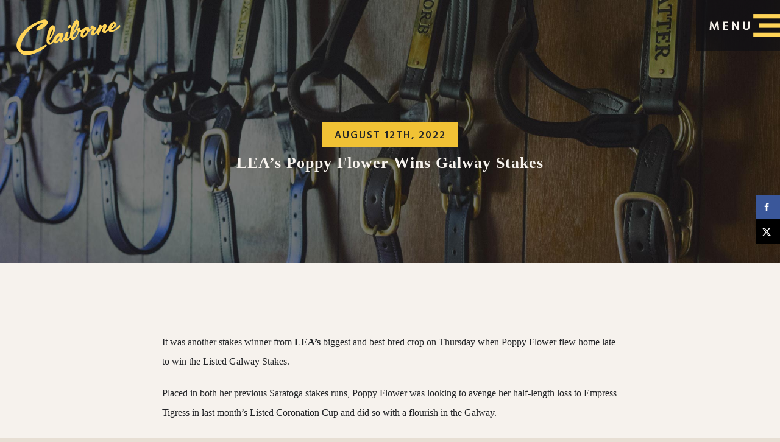

--- FILE ---
content_type: text/html; charset=UTF-8
request_url: https://claibornefarm.com/leas-poppy-flower-wins-galway-stakes/
body_size: 19860
content:
<!doctype html>
<html dir="ltr" lang="en-US" prefix="og: https://ogp.me/ns#">
<head>
	<meta charset="UTF-8">
	<meta name="viewport" content="width=device-width, initial-scale=1">
	<meta name="twitter:card" content="summary" />
	<meta name="twitter:title" content="Claiborne Farm" />
	<meta name="twitter:description" content="For over 100 years... doing the usual, unusually well." />
	<meta name="twitter:image" content="https://claibornefarm.com/media_files/SM_CL.jpg" />
	<meta property="og:title" content="Claiborne Farm"/>
	<!-- <meta property="og:image" content="https://claibornefarm.com/media_files/SM_CL.jpg"/> -->
	<meta property="og:site_name" content="Claiborne Farm"/>
	<meta property="og:description" content="For over 100 years... doing the usual, unusually well."/>

	<link rel="profile" href="https://gmpg.org/xfn/11">

	
		<!-- All in One SEO 4.9.3 - aioseo.com -->
	<meta name="description" content="It was another stakes winner from LEA’s biggest and best-bred crop on Thursday when Poppy Flower flew home late to win the Listed Galway Stakes. Placed in both her previous Saratoga stakes runs, Poppy Flower was looking to avenge her half-length loss to Empress Tigress in last month’s Listed Coronation Cup and did so with" />
	<meta name="robots" content="max-image-preview:large" />
	<meta name="author" content="Melissa Bauer"/>
	<link rel="canonical" href="https://claibornefarm.com/leas-poppy-flower-wins-galway-stakes/" />
	<meta name="generator" content="All in One SEO (AIOSEO) 4.9.3" />
		<meta property="og:locale" content="en_US" />
		<meta property="og:site_name" content="Claiborne - Birthplace of Champions" />
		<meta property="og:type" content="article" />
		<meta property="og:title" content="LEA’s Poppy Flower Wins Galway Stakes - Claiborne" />
		<meta property="og:description" content="It was another stakes winner from LEA’s biggest and best-bred crop on Thursday when Poppy Flower flew home late to win the Listed Galway Stakes. Placed in both her previous Saratoga stakes runs, Poppy Flower was looking to avenge her half-length loss to Empress Tigress in last month’s Listed Coronation Cup and did so with" />
		<meta property="og:url" content="https://claibornefarm.com/leas-poppy-flower-wins-galway-stakes/" />
		<meta property="article:published_time" content="2022-08-12T14:29:20+00:00" />
		<meta property="article:modified_time" content="2022-08-12T14:29:22+00:00" />
		<meta name="twitter:card" content="summary_large_image" />
		<meta name="twitter:title" content="LEA’s Poppy Flower Wins Galway Stakes - Claiborne" />
		<meta name="twitter:description" content="It was another stakes winner from LEA’s biggest and best-bred crop on Thursday when Poppy Flower flew home late to win the Listed Galway Stakes. Placed in both her previous Saratoga stakes runs, Poppy Flower was looking to avenge her half-length loss to Empress Tigress in last month’s Listed Coronation Cup and did so with" />
		<script type="application/ld+json" class="aioseo-schema">
			{"@context":"https:\/\/schema.org","@graph":[{"@type":"BlogPosting","@id":"https:\/\/claibornefarm.com\/leas-poppy-flower-wins-galway-stakes\/#blogposting","name":"LEA\u2019s Poppy Flower Wins Galway Stakes - Claiborne","headline":"LEA\u2019s Poppy Flower Wins Galway Stakes","author":{"@id":"https:\/\/claibornefarm.com\/author\/melissa-bauer\/#author"},"publisher":{"@id":"https:\/\/claibornefarm.com\/#organization"},"datePublished":"2022-08-12T10:29:20-04:00","dateModified":"2022-08-12T10:29:22-04:00","inLanguage":"en-US","mainEntityOfPage":{"@id":"https:\/\/claibornefarm.com\/leas-poppy-flower-wins-galway-stakes\/#webpage"},"isPartOf":{"@id":"https:\/\/claibornefarm.com\/leas-poppy-flower-wins-galway-stakes\/#webpage"},"articleSection":"Lea, News"},{"@type":"BreadcrumbList","@id":"https:\/\/claibornefarm.com\/leas-poppy-flower-wins-galway-stakes\/#breadcrumblist","itemListElement":[{"@type":"ListItem","@id":"https:\/\/claibornefarm.com#listItem","position":1,"name":"Home","item":"https:\/\/claibornefarm.com","nextItem":{"@type":"ListItem","@id":"https:\/\/claibornefarm.com\/category\/news\/#listItem","name":"News"}},{"@type":"ListItem","@id":"https:\/\/claibornefarm.com\/category\/news\/#listItem","position":2,"name":"News","item":"https:\/\/claibornefarm.com\/category\/news\/","nextItem":{"@type":"ListItem","@id":"https:\/\/claibornefarm.com\/leas-poppy-flower-wins-galway-stakes\/#listItem","name":"LEA\u2019s Poppy Flower Wins Galway Stakes"},"previousItem":{"@type":"ListItem","@id":"https:\/\/claibornefarm.com#listItem","name":"Home"}},{"@type":"ListItem","@id":"https:\/\/claibornefarm.com\/leas-poppy-flower-wins-galway-stakes\/#listItem","position":3,"name":"LEA\u2019s Poppy Flower Wins Galway Stakes","previousItem":{"@type":"ListItem","@id":"https:\/\/claibornefarm.com\/category\/news\/#listItem","name":"News"}}]},{"@type":"Organization","@id":"https:\/\/claibornefarm.com\/#organization","name":"Claiborne","description":"Birthplace of Champions","url":"https:\/\/claibornefarm.com\/"},{"@type":"Person","@id":"https:\/\/claibornefarm.com\/author\/melissa-bauer\/#author","url":"https:\/\/claibornefarm.com\/author\/melissa-bauer\/","name":"Melissa Bauer","image":{"@type":"ImageObject","@id":"https:\/\/claibornefarm.com\/leas-poppy-flower-wins-galway-stakes\/#authorImage","url":"https:\/\/secure.gravatar.com\/avatar\/5f5f51578fcf3f138cc8074e04b2922130aaae53a825b63ac3f0a7c8a2ffa185?s=96&d=mm&r=g","width":96,"height":96,"caption":"Melissa Bauer"}},{"@type":"WebPage","@id":"https:\/\/claibornefarm.com\/leas-poppy-flower-wins-galway-stakes\/#webpage","url":"https:\/\/claibornefarm.com\/leas-poppy-flower-wins-galway-stakes\/","name":"LEA\u2019s Poppy Flower Wins Galway Stakes - Claiborne","description":"It was another stakes winner from LEA\u2019s biggest and best-bred crop on Thursday when Poppy Flower flew home late to win the Listed Galway Stakes. Placed in both her previous Saratoga stakes runs, Poppy Flower was looking to avenge her half-length loss to Empress Tigress in last month\u2019s Listed Coronation Cup and did so with","inLanguage":"en-US","isPartOf":{"@id":"https:\/\/claibornefarm.com\/#website"},"breadcrumb":{"@id":"https:\/\/claibornefarm.com\/leas-poppy-flower-wins-galway-stakes\/#breadcrumblist"},"author":{"@id":"https:\/\/claibornefarm.com\/author\/melissa-bauer\/#author"},"creator":{"@id":"https:\/\/claibornefarm.com\/author\/melissa-bauer\/#author"},"datePublished":"2022-08-12T10:29:20-04:00","dateModified":"2022-08-12T10:29:22-04:00"},{"@type":"WebSite","@id":"https:\/\/claibornefarm.com\/#website","url":"https:\/\/claibornefarm.com\/","name":"Claiborne","description":"Birthplace of Champions","inLanguage":"en-US","publisher":{"@id":"https:\/\/claibornefarm.com\/#organization"}}]}
		</script>
		<!-- All in One SEO -->


	<!-- This site is optimized with the Yoast SEO plugin v26.8 - https://yoast.com/product/yoast-seo-wordpress/ -->
	<title>LEA’s Poppy Flower Wins Galway Stakes - Claiborne</title>
	<link rel="canonical" href="https://claibornefarm.com/leas-poppy-flower-wins-galway-stakes/" />
	<meta name="author" content="Melissa Bauer" />
	<meta name="twitter:label1" content="Written by" />
	<meta name="twitter:data1" content="Melissa Bauer" />
	<meta name="twitter:label2" content="Est. reading time" />
	<meta name="twitter:data2" content="2 minutes" />
	<script type="application/ld+json" class="yoast-schema-graph">{"@context":"https://schema.org","@graph":[{"@type":"Article","@id":"https://claibornefarm.com/leas-poppy-flower-wins-galway-stakes/#article","isPartOf":{"@id":"https://claibornefarm.com/leas-poppy-flower-wins-galway-stakes/"},"author":{"name":"Melissa Bauer","@id":"https://claibornefarm.com/#/schema/person/a831c11550811c356742c22f462ad42c"},"headline":"LEA’s Poppy Flower Wins Galway Stakes","datePublished":"2022-08-12T14:29:20+00:00","dateModified":"2022-08-12T14:29:22+00:00","mainEntityOfPage":{"@id":"https://claibornefarm.com/leas-poppy-flower-wins-galway-stakes/"},"wordCount":259,"publisher":{"@id":"https://claibornefarm.com/#organization"},"articleSection":["Lea","News"],"inLanguage":"en-US"},{"@type":"WebPage","@id":"https://claibornefarm.com/leas-poppy-flower-wins-galway-stakes/","url":"https://claibornefarm.com/leas-poppy-flower-wins-galway-stakes/","name":"LEA’s Poppy Flower Wins Galway Stakes - Claiborne","isPartOf":{"@id":"https://claibornefarm.com/#website"},"datePublished":"2022-08-12T14:29:20+00:00","dateModified":"2022-08-12T14:29:22+00:00","breadcrumb":{"@id":"https://claibornefarm.com/leas-poppy-flower-wins-galway-stakes/#breadcrumb"},"inLanguage":"en-US","potentialAction":[{"@type":"ReadAction","target":["https://claibornefarm.com/leas-poppy-flower-wins-galway-stakes/"]}]},{"@type":"BreadcrumbList","@id":"https://claibornefarm.com/leas-poppy-flower-wins-galway-stakes/#breadcrumb","itemListElement":[{"@type":"ListItem","position":1,"name":"Home","item":"https://claibornefarm.com/"},{"@type":"ListItem","position":2,"name":"LEA’s Poppy Flower Wins Galway Stakes"}]},{"@type":"WebSite","@id":"https://claibornefarm.com/#website","url":"https://claibornefarm.com/","name":"Claiborne Farm","description":"Birthplace of Champions","publisher":{"@id":"https://claibornefarm.com/#organization"},"potentialAction":[{"@type":"SearchAction","target":{"@type":"EntryPoint","urlTemplate":"https://claibornefarm.com/?s={search_term_string}"},"query-input":{"@type":"PropertyValueSpecification","valueRequired":true,"valueName":"search_term_string"}}],"inLanguage":"en-US"},{"@type":"Organization","@id":"https://claibornefarm.com/#organization","name":"Claiborne Farm","url":"https://claibornefarm.com/","logo":{"@type":"ImageObject","inLanguage":"en-US","@id":"https://claibornefarm.com/#/schema/logo/image/","url":"https://claibornefarm.com/wp-content/uploads/2020/05/SM_CL.jpg","contentUrl":"https://claibornefarm.com/wp-content/uploads/2020/05/SM_CL.jpg","width":1200,"height":1200,"caption":"Claiborne Farm"},"image":{"@id":"https://claibornefarm.com/#/schema/logo/image/"},"sameAs":["https://www.facebook.com/ClaiborneFarm/","https://x.com/claibornefarm"]},{"@type":"Person","@id":"https://claibornefarm.com/#/schema/person/a831c11550811c356742c22f462ad42c","name":"Melissa Bauer","image":{"@type":"ImageObject","inLanguage":"en-US","@id":"https://claibornefarm.com/#/schema/person/image/","url":"https://secure.gravatar.com/avatar/5f5f51578fcf3f138cc8074e04b2922130aaae53a825b63ac3f0a7c8a2ffa185?s=96&d=mm&r=g","contentUrl":"https://secure.gravatar.com/avatar/5f5f51578fcf3f138cc8074e04b2922130aaae53a825b63ac3f0a7c8a2ffa185?s=96&d=mm&r=g","caption":"Melissa Bauer"},"url":"https://claibornefarm.com/author/melissa-bauer/"}]}</script>
	<!-- / Yoast SEO plugin. -->


<!-- Hubbub v.1.36.3 https://morehubbub.com/ -->
<meta property="og:locale" content="en_US" />
<meta property="og:type" content="article" />
<meta property="og:title" content="LEA’s Poppy Flower Wins Galway Stakes" />
<meta property="og:description" content="It was another stakes winner from LEA’s biggest and best-bred crop on Thursday when Poppy Flower flew home late to win the Listed Galway Stakes. Placed in both her previous Saratoga stakes runs, Poppy Flower" />
<meta property="og:url" content="https://claibornefarm.com/leas-poppy-flower-wins-galway-stakes/" />
<meta property="og:site_name" content="Claiborne" />
<meta property="og:updated_time" content="2022-08-12T10:29:22+00:00" />
<meta property="article:published_time" content="2022-08-12T10:29:20+00:00" />
<meta property="article:modified_time" content="2022-08-12T10:29:22+00:00" />
<meta name="twitter:card" content="summary_large_image" />
<meta name="twitter:title" content="LEA’s Poppy Flower Wins Galway Stakes" />
<meta name="twitter:description" content="It was another stakes winner from LEA’s biggest and best-bred crop on Thursday when Poppy Flower flew home late to win the Listed Galway Stakes. Placed in both her previous Saratoga stakes runs, Poppy Flower" />
<meta class="flipboard-article" content="It was another stakes winner from LEA’s biggest and best-bred crop on Thursday when Poppy Flower flew home late to win the Listed Galway Stakes. Placed in both her previous Saratoga stakes runs, Poppy Flower" />
<!-- Hubbub v.1.36.3 https://morehubbub.com/ -->
<link rel='dns-prefetch' href='//code.jquery.com' />
<link rel='dns-prefetch' href='//cdnjs.cloudflare.com' />
<link rel='dns-prefetch' href='//stackpath.bootstrapcdn.com' />
<link rel='dns-prefetch' href='//www.googletagmanager.com' />
<link rel='dns-prefetch' href='//netdna.bootstrapcdn.com' />
<link rel='dns-prefetch' href='//fonts.googleapis.com' />
<link rel='dns-prefetch' href='//use.fontawesome.com' />
<link rel='dns-prefetch' href='//unpkg.com' />
<link rel="alternate" type="application/rss+xml" title="Claiborne &raquo; Feed" href="https://claibornefarm.com/feed/" />
<link rel="alternate" type="application/rss+xml" title="Claiborne &raquo; Comments Feed" href="https://claibornefarm.com/comments/feed/" />
<link rel="alternate" title="oEmbed (JSON)" type="application/json+oembed" href="https://claibornefarm.com/wp-json/oembed/1.0/embed?url=https%3A%2F%2Fclaibornefarm.com%2Fleas-poppy-flower-wins-galway-stakes%2F" />
<link rel="alternate" title="oEmbed (XML)" type="text/xml+oembed" href="https://claibornefarm.com/wp-json/oembed/1.0/embed?url=https%3A%2F%2Fclaibornefarm.com%2Fleas-poppy-flower-wins-galway-stakes%2F&#038;format=xml" />
		<!-- This site uses the Google Analytics by ExactMetrics plugin v8.11.1 - Using Analytics tracking - https://www.exactmetrics.com/ -->
		<!-- Note: ExactMetrics is not currently configured on this site. The site owner needs to authenticate with Google Analytics in the ExactMetrics settings panel. -->
					<!-- No tracking code set -->
				<!-- / Google Analytics by ExactMetrics -->
		<style id='wp-img-auto-sizes-contain-inline-css' type='text/css'>
img:is([sizes=auto i],[sizes^="auto," i]){contain-intrinsic-size:3000px 1500px}
/*# sourceURL=wp-img-auto-sizes-contain-inline-css */
</style>
<style id='wp-emoji-styles-inline-css' type='text/css'>

	img.wp-smiley, img.emoji {
		display: inline !important;
		border: none !important;
		box-shadow: none !important;
		height: 1em !important;
		width: 1em !important;
		margin: 0 0.07em !important;
		vertical-align: -0.1em !important;
		background: none !important;
		padding: 0 !important;
	}
/*# sourceURL=wp-emoji-styles-inline-css */
</style>
<style id='wp-block-library-inline-css' type='text/css'>
:root{--wp-block-synced-color:#7a00df;--wp-block-synced-color--rgb:122,0,223;--wp-bound-block-color:var(--wp-block-synced-color);--wp-editor-canvas-background:#ddd;--wp-admin-theme-color:#007cba;--wp-admin-theme-color--rgb:0,124,186;--wp-admin-theme-color-darker-10:#006ba1;--wp-admin-theme-color-darker-10--rgb:0,107,160.5;--wp-admin-theme-color-darker-20:#005a87;--wp-admin-theme-color-darker-20--rgb:0,90,135;--wp-admin-border-width-focus:2px}@media (min-resolution:192dpi){:root{--wp-admin-border-width-focus:1.5px}}.wp-element-button{cursor:pointer}:root .has-very-light-gray-background-color{background-color:#eee}:root .has-very-dark-gray-background-color{background-color:#313131}:root .has-very-light-gray-color{color:#eee}:root .has-very-dark-gray-color{color:#313131}:root .has-vivid-green-cyan-to-vivid-cyan-blue-gradient-background{background:linear-gradient(135deg,#00d084,#0693e3)}:root .has-purple-crush-gradient-background{background:linear-gradient(135deg,#34e2e4,#4721fb 50%,#ab1dfe)}:root .has-hazy-dawn-gradient-background{background:linear-gradient(135deg,#faaca8,#dad0ec)}:root .has-subdued-olive-gradient-background{background:linear-gradient(135deg,#fafae1,#67a671)}:root .has-atomic-cream-gradient-background{background:linear-gradient(135deg,#fdd79a,#004a59)}:root .has-nightshade-gradient-background{background:linear-gradient(135deg,#330968,#31cdcf)}:root .has-midnight-gradient-background{background:linear-gradient(135deg,#020381,#2874fc)}:root{--wp--preset--font-size--normal:16px;--wp--preset--font-size--huge:42px}.has-regular-font-size{font-size:1em}.has-larger-font-size{font-size:2.625em}.has-normal-font-size{font-size:var(--wp--preset--font-size--normal)}.has-huge-font-size{font-size:var(--wp--preset--font-size--huge)}.has-text-align-center{text-align:center}.has-text-align-left{text-align:left}.has-text-align-right{text-align:right}.has-fit-text{white-space:nowrap!important}#end-resizable-editor-section{display:none}.aligncenter{clear:both}.items-justified-left{justify-content:flex-start}.items-justified-center{justify-content:center}.items-justified-right{justify-content:flex-end}.items-justified-space-between{justify-content:space-between}.screen-reader-text{border:0;clip-path:inset(50%);height:1px;margin:-1px;overflow:hidden;padding:0;position:absolute;width:1px;word-wrap:normal!important}.screen-reader-text:focus{background-color:#ddd;clip-path:none;color:#444;display:block;font-size:1em;height:auto;left:5px;line-height:normal;padding:15px 23px 14px;text-decoration:none;top:5px;width:auto;z-index:100000}html :where(.has-border-color){border-style:solid}html :where([style*=border-top-color]){border-top-style:solid}html :where([style*=border-right-color]){border-right-style:solid}html :where([style*=border-bottom-color]){border-bottom-style:solid}html :where([style*=border-left-color]){border-left-style:solid}html :where([style*=border-width]){border-style:solid}html :where([style*=border-top-width]){border-top-style:solid}html :where([style*=border-right-width]){border-right-style:solid}html :where([style*=border-bottom-width]){border-bottom-style:solid}html :where([style*=border-left-width]){border-left-style:solid}html :where(img[class*=wp-image-]){height:auto;max-width:100%}:where(figure){margin:0 0 1em}html :where(.is-position-sticky){--wp-admin--admin-bar--position-offset:var(--wp-admin--admin-bar--height,0px)}@media screen and (max-width:600px){html :where(.is-position-sticky){--wp-admin--admin-bar--position-offset:0px}}

/*# sourceURL=wp-block-library-inline-css */
</style><style id='global-styles-inline-css' type='text/css'>
:root{--wp--preset--aspect-ratio--square: 1;--wp--preset--aspect-ratio--4-3: 4/3;--wp--preset--aspect-ratio--3-4: 3/4;--wp--preset--aspect-ratio--3-2: 3/2;--wp--preset--aspect-ratio--2-3: 2/3;--wp--preset--aspect-ratio--16-9: 16/9;--wp--preset--aspect-ratio--9-16: 9/16;--wp--preset--color--black: #000000;--wp--preset--color--cyan-bluish-gray: #abb8c3;--wp--preset--color--white: #ffffff;--wp--preset--color--pale-pink: #f78da7;--wp--preset--color--vivid-red: #cf2e2e;--wp--preset--color--luminous-vivid-orange: #ff6900;--wp--preset--color--luminous-vivid-amber: #fcb900;--wp--preset--color--light-green-cyan: #7bdcb5;--wp--preset--color--vivid-green-cyan: #00d084;--wp--preset--color--pale-cyan-blue: #8ed1fc;--wp--preset--color--vivid-cyan-blue: #0693e3;--wp--preset--color--vivid-purple: #9b51e0;--wp--preset--gradient--vivid-cyan-blue-to-vivid-purple: linear-gradient(135deg,rgb(6,147,227) 0%,rgb(155,81,224) 100%);--wp--preset--gradient--light-green-cyan-to-vivid-green-cyan: linear-gradient(135deg,rgb(122,220,180) 0%,rgb(0,208,130) 100%);--wp--preset--gradient--luminous-vivid-amber-to-luminous-vivid-orange: linear-gradient(135deg,rgb(252,185,0) 0%,rgb(255,105,0) 100%);--wp--preset--gradient--luminous-vivid-orange-to-vivid-red: linear-gradient(135deg,rgb(255,105,0) 0%,rgb(207,46,46) 100%);--wp--preset--gradient--very-light-gray-to-cyan-bluish-gray: linear-gradient(135deg,rgb(238,238,238) 0%,rgb(169,184,195) 100%);--wp--preset--gradient--cool-to-warm-spectrum: linear-gradient(135deg,rgb(74,234,220) 0%,rgb(151,120,209) 20%,rgb(207,42,186) 40%,rgb(238,44,130) 60%,rgb(251,105,98) 80%,rgb(254,248,76) 100%);--wp--preset--gradient--blush-light-purple: linear-gradient(135deg,rgb(255,206,236) 0%,rgb(152,150,240) 100%);--wp--preset--gradient--blush-bordeaux: linear-gradient(135deg,rgb(254,205,165) 0%,rgb(254,45,45) 50%,rgb(107,0,62) 100%);--wp--preset--gradient--luminous-dusk: linear-gradient(135deg,rgb(255,203,112) 0%,rgb(199,81,192) 50%,rgb(65,88,208) 100%);--wp--preset--gradient--pale-ocean: linear-gradient(135deg,rgb(255,245,203) 0%,rgb(182,227,212) 50%,rgb(51,167,181) 100%);--wp--preset--gradient--electric-grass: linear-gradient(135deg,rgb(202,248,128) 0%,rgb(113,206,126) 100%);--wp--preset--gradient--midnight: linear-gradient(135deg,rgb(2,3,129) 0%,rgb(40,116,252) 100%);--wp--preset--font-size--small: 13px;--wp--preset--font-size--medium: 20px;--wp--preset--font-size--large: 36px;--wp--preset--font-size--x-large: 42px;--wp--preset--spacing--20: 0.44rem;--wp--preset--spacing--30: 0.67rem;--wp--preset--spacing--40: 1rem;--wp--preset--spacing--50: 1.5rem;--wp--preset--spacing--60: 2.25rem;--wp--preset--spacing--70: 3.38rem;--wp--preset--spacing--80: 5.06rem;--wp--preset--shadow--natural: 6px 6px 9px rgba(0, 0, 0, 0.2);--wp--preset--shadow--deep: 12px 12px 50px rgba(0, 0, 0, 0.4);--wp--preset--shadow--sharp: 6px 6px 0px rgba(0, 0, 0, 0.2);--wp--preset--shadow--outlined: 6px 6px 0px -3px rgb(255, 255, 255), 6px 6px rgb(0, 0, 0);--wp--preset--shadow--crisp: 6px 6px 0px rgb(0, 0, 0);}:where(.is-layout-flex){gap: 0.5em;}:where(.is-layout-grid){gap: 0.5em;}body .is-layout-flex{display: flex;}.is-layout-flex{flex-wrap: wrap;align-items: center;}.is-layout-flex > :is(*, div){margin: 0;}body .is-layout-grid{display: grid;}.is-layout-grid > :is(*, div){margin: 0;}:where(.wp-block-columns.is-layout-flex){gap: 2em;}:where(.wp-block-columns.is-layout-grid){gap: 2em;}:where(.wp-block-post-template.is-layout-flex){gap: 1.25em;}:where(.wp-block-post-template.is-layout-grid){gap: 1.25em;}.has-black-color{color: var(--wp--preset--color--black) !important;}.has-cyan-bluish-gray-color{color: var(--wp--preset--color--cyan-bluish-gray) !important;}.has-white-color{color: var(--wp--preset--color--white) !important;}.has-pale-pink-color{color: var(--wp--preset--color--pale-pink) !important;}.has-vivid-red-color{color: var(--wp--preset--color--vivid-red) !important;}.has-luminous-vivid-orange-color{color: var(--wp--preset--color--luminous-vivid-orange) !important;}.has-luminous-vivid-amber-color{color: var(--wp--preset--color--luminous-vivid-amber) !important;}.has-light-green-cyan-color{color: var(--wp--preset--color--light-green-cyan) !important;}.has-vivid-green-cyan-color{color: var(--wp--preset--color--vivid-green-cyan) !important;}.has-pale-cyan-blue-color{color: var(--wp--preset--color--pale-cyan-blue) !important;}.has-vivid-cyan-blue-color{color: var(--wp--preset--color--vivid-cyan-blue) !important;}.has-vivid-purple-color{color: var(--wp--preset--color--vivid-purple) !important;}.has-black-background-color{background-color: var(--wp--preset--color--black) !important;}.has-cyan-bluish-gray-background-color{background-color: var(--wp--preset--color--cyan-bluish-gray) !important;}.has-white-background-color{background-color: var(--wp--preset--color--white) !important;}.has-pale-pink-background-color{background-color: var(--wp--preset--color--pale-pink) !important;}.has-vivid-red-background-color{background-color: var(--wp--preset--color--vivid-red) !important;}.has-luminous-vivid-orange-background-color{background-color: var(--wp--preset--color--luminous-vivid-orange) !important;}.has-luminous-vivid-amber-background-color{background-color: var(--wp--preset--color--luminous-vivid-amber) !important;}.has-light-green-cyan-background-color{background-color: var(--wp--preset--color--light-green-cyan) !important;}.has-vivid-green-cyan-background-color{background-color: var(--wp--preset--color--vivid-green-cyan) !important;}.has-pale-cyan-blue-background-color{background-color: var(--wp--preset--color--pale-cyan-blue) !important;}.has-vivid-cyan-blue-background-color{background-color: var(--wp--preset--color--vivid-cyan-blue) !important;}.has-vivid-purple-background-color{background-color: var(--wp--preset--color--vivid-purple) !important;}.has-black-border-color{border-color: var(--wp--preset--color--black) !important;}.has-cyan-bluish-gray-border-color{border-color: var(--wp--preset--color--cyan-bluish-gray) !important;}.has-white-border-color{border-color: var(--wp--preset--color--white) !important;}.has-pale-pink-border-color{border-color: var(--wp--preset--color--pale-pink) !important;}.has-vivid-red-border-color{border-color: var(--wp--preset--color--vivid-red) !important;}.has-luminous-vivid-orange-border-color{border-color: var(--wp--preset--color--luminous-vivid-orange) !important;}.has-luminous-vivid-amber-border-color{border-color: var(--wp--preset--color--luminous-vivid-amber) !important;}.has-light-green-cyan-border-color{border-color: var(--wp--preset--color--light-green-cyan) !important;}.has-vivid-green-cyan-border-color{border-color: var(--wp--preset--color--vivid-green-cyan) !important;}.has-pale-cyan-blue-border-color{border-color: var(--wp--preset--color--pale-cyan-blue) !important;}.has-vivid-cyan-blue-border-color{border-color: var(--wp--preset--color--vivid-cyan-blue) !important;}.has-vivid-purple-border-color{border-color: var(--wp--preset--color--vivid-purple) !important;}.has-vivid-cyan-blue-to-vivid-purple-gradient-background{background: var(--wp--preset--gradient--vivid-cyan-blue-to-vivid-purple) !important;}.has-light-green-cyan-to-vivid-green-cyan-gradient-background{background: var(--wp--preset--gradient--light-green-cyan-to-vivid-green-cyan) !important;}.has-luminous-vivid-amber-to-luminous-vivid-orange-gradient-background{background: var(--wp--preset--gradient--luminous-vivid-amber-to-luminous-vivid-orange) !important;}.has-luminous-vivid-orange-to-vivid-red-gradient-background{background: var(--wp--preset--gradient--luminous-vivid-orange-to-vivid-red) !important;}.has-very-light-gray-to-cyan-bluish-gray-gradient-background{background: var(--wp--preset--gradient--very-light-gray-to-cyan-bluish-gray) !important;}.has-cool-to-warm-spectrum-gradient-background{background: var(--wp--preset--gradient--cool-to-warm-spectrum) !important;}.has-blush-light-purple-gradient-background{background: var(--wp--preset--gradient--blush-light-purple) !important;}.has-blush-bordeaux-gradient-background{background: var(--wp--preset--gradient--blush-bordeaux) !important;}.has-luminous-dusk-gradient-background{background: var(--wp--preset--gradient--luminous-dusk) !important;}.has-pale-ocean-gradient-background{background: var(--wp--preset--gradient--pale-ocean) !important;}.has-electric-grass-gradient-background{background: var(--wp--preset--gradient--electric-grass) !important;}.has-midnight-gradient-background{background: var(--wp--preset--gradient--midnight) !important;}.has-small-font-size{font-size: var(--wp--preset--font-size--small) !important;}.has-medium-font-size{font-size: var(--wp--preset--font-size--medium) !important;}.has-large-font-size{font-size: var(--wp--preset--font-size--large) !important;}.has-x-large-font-size{font-size: var(--wp--preset--font-size--x-large) !important;}
/*# sourceURL=global-styles-inline-css */
</style>

<style id='classic-theme-styles-inline-css' type='text/css'>
/*! This file is auto-generated */
.wp-block-button__link{color:#fff;background-color:#32373c;border-radius:9999px;box-shadow:none;text-decoration:none;padding:calc(.667em + 2px) calc(1.333em + 2px);font-size:1.125em}.wp-block-file__button{background:#32373c;color:#fff;text-decoration:none}
/*# sourceURL=/wp-includes/css/classic-themes.min.css */
</style>
<link rel='stylesheet' id='contact-form-7-css' href='https://claibornefarm.com/wp-content/plugins/contact-form-7/includes/css/styles.css?ver=6.1.4' type='text/css' media='all' />
<link rel='stylesheet' id='collapscore-css-css' href='https://claibornefarm.com/wp-content/plugins/jquery-collapse-o-matic/css/core_style.css?ver=1.0' type='text/css' media='all' />
<link rel='stylesheet' id='collapseomatic-css-css' href='https://claibornefarm.com/wp-content/plugins/jquery-collapse-o-matic/css/light_style.css?ver=1.6' type='text/css' media='all' />
<link rel='stylesheet' id='bwg_fonts-css' href='https://claibornefarm.com/wp-content/plugins/photo-gallery/css/bwg-fonts/fonts.css?ver=0.0.1' type='text/css' media='all' />
<link rel='stylesheet' id='sumoselect-css' href='https://claibornefarm.com/wp-content/plugins/photo-gallery/css/sumoselect.min.css?ver=3.4.6' type='text/css' media='all' />
<link rel='stylesheet' id='mCustomScrollbar-css' href='https://claibornefarm.com/wp-content/plugins/photo-gallery/css/jquery.mCustomScrollbar.min.css?ver=3.1.5' type='text/css' media='all' />
<link rel='stylesheet' id='bwg_googlefonts-css' href='https://fonts.googleapis.com/css?family=Ubuntu&#038;subset=greek,latin,greek-ext,vietnamese,cyrillic-ext,latin-ext,cyrillic' type='text/css' media='all' />
<link rel='stylesheet' id='bwg_frontend-css' href='https://claibornefarm.com/wp-content/plugins/photo-gallery/css/styles.min.css?ver=1.8.37' type='text/css' media='all' />
<link rel='stylesheet' id='vidbg-frontend-style-css' href='https://claibornefarm.com/wp-content/plugins/video-background/css/pushlabs-vidbg.css?ver=2.7.7' type='text/css' media='all' />
<link rel='stylesheet' id='testimonial-rotator-style-css' href='https://claibornefarm.com/wp-content/plugins/testimonial-rotator/testimonial-rotator-style.css?ver=6.9' type='text/css' media='all' />
<link rel='stylesheet' id='font-awesome-css' href='//netdna.bootstrapcdn.com/font-awesome/latest/css/font-awesome.min.css?ver=6.9' type='text/css' media='all' />
<link rel='stylesheet' id='fonts-css' href='https://fonts.googleapis.com/css?family=Hind%3A400%2C500%2C600%2C700%7CNoto+Serif+TC%3A400%2C500%2C600%2C700%2C900&#038;display=swap&#038;ver=6.9' type='text/css' media='all' />
<link rel='stylesheet' id='animate-css' href='https://claibornefarm.com/wp-content/themes/claiborne/animate.css?ver=6.9' type='text/css' media='all' />
<link rel='stylesheet' id='font_awesome-css' href='https://use.fontawesome.com/releases/v5.7.2/css/all.css?ver=6.9' type='text/css' media='all' />
<link rel='stylesheet' id='AOS-css' href='https://unpkg.com/aos@2.3.1/dist/aos.css?ver=6.9' type='text/css' media='all' />
<link rel='stylesheet' id='bootstrap-css' href='https://stackpath.bootstrapcdn.com/bootstrap/4.2.1/css/bootstrap.min.css?ver=6.9' type='text/css' media='all' />
<link rel='stylesheet' id='dpsp-frontend-style-pro-css' href='https://claibornefarm.com/wp-content/plugins/social-pug/assets/dist/style-frontend-pro.css?ver=1.36.3' type='text/css' media='all' />
<style id='dpsp-frontend-style-pro-inline-css' type='text/css'>

			@media screen and ( max-width : 720px ) {
				aside#dpsp-floating-sidebar.dpsp-hide-on-mobile.opened {
					display: none;
				}
			}
			
/*# sourceURL=dpsp-frontend-style-pro-inline-css */
</style>
<link rel='stylesheet' id='tablepress-default-css' href='https://claibornefarm.com/wp-content/plugins/tablepress/css/build/default.css?ver=3.2.6' type='text/css' media='all' />
<link rel='stylesheet' id='wp-block-paragraph-css' href='https://claibornefarm.com/wp-includes/blocks/paragraph/style.min.css?ver=6.9' type='text/css' media='all' />
<link rel='stylesheet' id='wp-block-embed-css' href='https://claibornefarm.com/wp-includes/blocks/embed/style.min.css?ver=6.9' type='text/css' media='all' />
<!--n2css--><!--n2js--><script type="text/javascript" src="https://claibornefarm.com/wp-includes/js/jquery/jquery.min.js?ver=3.7.1" id="jquery-core-js"></script>
<script type="text/javascript" src="https://claibornefarm.com/wp-content/plugins/photo-gallery/js/jquery.sumoselect.min.js?ver=3.4.6" id="sumoselect-js"></script>
<script type="text/javascript" src="https://claibornefarm.com/wp-content/plugins/photo-gallery/js/tocca.min.js?ver=2.0.9" id="bwg_mobile-js"></script>
<script type="text/javascript" src="https://claibornefarm.com/wp-content/plugins/photo-gallery/js/jquery.mCustomScrollbar.concat.min.js?ver=3.1.5" id="mCustomScrollbar-js"></script>
<script type="text/javascript" src="https://claibornefarm.com/wp-content/plugins/photo-gallery/js/jquery.fullscreen.min.js?ver=0.6.0" id="jquery-fullscreen-js"></script>
<script type="text/javascript" id="bwg_frontend-js-extra">
/* <![CDATA[ */
var bwg_objectsL10n = {"bwg_field_required":"field is required.","bwg_mail_validation":"This is not a valid email address.","bwg_search_result":"There are no images matching your search.","bwg_select_tag":"Select Tag","bwg_order_by":"Order By","bwg_search":"Search","bwg_show_ecommerce":"Show Ecommerce","bwg_hide_ecommerce":"Hide Ecommerce","bwg_show_comments":"Show Comments","bwg_hide_comments":"Hide Comments","bwg_restore":"Restore","bwg_maximize":"Maximize","bwg_fullscreen":"Fullscreen","bwg_exit_fullscreen":"Exit Fullscreen","bwg_search_tag":"SEARCH...","bwg_tag_no_match":"No tags found","bwg_all_tags_selected":"All tags selected","bwg_tags_selected":"tags selected","play":"Play","pause":"Pause","is_pro":"","bwg_play":"Play","bwg_pause":"Pause","bwg_hide_info":"Hide info","bwg_show_info":"Show info","bwg_hide_rating":"Hide rating","bwg_show_rating":"Show rating","ok":"Ok","cancel":"Cancel","select_all":"Select all","lazy_load":"0","lazy_loader":"https://claibornefarm.com/wp-content/plugins/photo-gallery/images/ajax_loader.png","front_ajax":"0","bwg_tag_see_all":"see all tags","bwg_tag_see_less":"see less tags"};
//# sourceURL=bwg_frontend-js-extra
/* ]]> */
</script>
<script type="text/javascript" src="https://claibornefarm.com/wp-content/plugins/photo-gallery/js/scripts.min.js?ver=1.8.37" id="bwg_frontend-js"></script>
<script type="text/javascript" src="https://claibornefarm.com/wp-content/plugins/testimonial-rotator/js/jquery.cycletwo.js?ver=6.9" id="cycletwo-js"></script>
<script type="text/javascript" src="https://claibornefarm.com/wp-content/plugins/testimonial-rotator/js/jquery.cycletwo.addons.js?ver=6.9" id="cycletwo-addons-js"></script>

<!-- Google tag (gtag.js) snippet added by Site Kit -->
<!-- Google Analytics snippet added by Site Kit -->
<script type="text/javascript" src="https://www.googletagmanager.com/gtag/js?id=GT-TNFNZ2W" id="google_gtagjs-js" async></script>
<script type="text/javascript" id="google_gtagjs-js-after">
/* <![CDATA[ */
window.dataLayer = window.dataLayer || [];function gtag(){dataLayer.push(arguments);}
gtag("set","linker",{"domains":["claibornefarm.com"]});
gtag("js", new Date());
gtag("set", "developer_id.dZTNiMT", true);
gtag("config", "GT-TNFNZ2W");
//# sourceURL=google_gtagjs-js-after
/* ]]> */
</script>
<link rel="https://api.w.org/" href="https://claibornefarm.com/wp-json/" /><link rel="alternate" title="JSON" type="application/json" href="https://claibornefarm.com/wp-json/wp/v2/posts/24519" /><link rel="EditURI" type="application/rsd+xml" title="RSD" href="https://claibornefarm.com/xmlrpc.php?rsd" />
<meta name="generator" content="WordPress 6.9" />
<link rel='shortlink' href='https://claibornefarm.com/?p=24519' />
<meta name="generator" content="Site Kit by Google 1.170.0" /><meta name="hubbub-info" description="Hubbub 1.36.3"><style type="text/css">.recentcomments a{display:inline !important;padding:0 !important;margin:0 !important;}</style>
<!-- Google Tag Manager snippet added by Site Kit -->
<script type="text/javascript">
/* <![CDATA[ */

			( function( w, d, s, l, i ) {
				w[l] = w[l] || [];
				w[l].push( {'gtm.start': new Date().getTime(), event: 'gtm.js'} );
				var f = d.getElementsByTagName( s )[0],
					j = d.createElement( s ), dl = l != 'dataLayer' ? '&l=' + l : '';
				j.async = true;
				j.src = 'https://www.googletagmanager.com/gtm.js?id=' + i + dl;
				f.parentNode.insertBefore( j, f );
			} )( window, document, 'script', 'dataLayer', 'GTM-MQ7P4BV' );
			
/* ]]> */
</script>

<!-- End Google Tag Manager snippet added by Site Kit -->
<link rel="icon" href="https://claibornefarm.com/wp-content/uploads/2019/09/cropped-C-icon-01-32x32.png" sizes="32x32" />
<link rel="icon" href="https://claibornefarm.com/wp-content/uploads/2019/09/cropped-C-icon-01-192x192.png" sizes="192x192" />
<link rel="apple-touch-icon" href="https://claibornefarm.com/wp-content/uploads/2019/09/cropped-C-icon-01-180x180.png" />
<meta name="msapplication-TileImage" content="https://claibornefarm.com/wp-content/uploads/2019/09/cropped-C-icon-01-270x270.png" />
	<link rel="stylesheet" href="https://claibornefarm.com/wp-content/themes/claiborne/style-unminified.css?v460">

	<!-- 		<link rel="stylesheet" href="https://claibornefarm.com/wp-content/themes/claiborne/output.css?v7">
	 -->

	<script src="https://unpkg.com/aos@2.3.1/dist/aos.js"></script>
	<script type="text/javascript" src="/wp-content/themes/claiborne/js/pace.js"></script>

	<!-- <div class="preloader-overlay">
	 <img src="/wp-content/uploads/2019/04/C-icon.svg" style="max-width: 150px" alt="">
	</div>

	<div class="overlay-image-wrapper"></div> -->

</head>

<body data-rsssl=1 class="wp-singular post-template-default single single-post postid-24519 single-format-standard wp-theme-claiborne">

		<!-- nav bar fade in -->
		<div class="" id="fixed-top-nav-fade">
			<a href="https://claibornefarm.com"><img class="header-c-logo " src="/wp-content/uploads/2019/04/C-icon.svg" style="max-height: 0; " alt=""><a/>
		</div>

		<!-- The overlay -->
		<div id="myNav" class="overlay">

		  <!-- Button to close the overlay navigation -->
		  <a href="javascript:void(0)" class="closebtn" onclick="closeNav()"><div class="outer"><div class="inner"></div></div></a>

		  <!-- Overlay content -->
	<div class="overlay-content">
	<a href="/"><img src="/wp-content/uploads/2019/04/Logo.svg" style="width:calc(150px + 8vw); z-index: 3000; margin: 0 auto;"></a>
	<div class="row full-nav">
		<div class="col-sm-6 col-lg-3 nav-headline-and-links" id="nav-headline-and-links">
			<h3>STALLIONS</h3>
			<div class="menu-stallions-container"><ul id="overlay_menu" class="menu"><li id="menu-item-58874" class="menu-item menu-item-type-custom menu-item-object-custom menu-item-58874"><a href="https://claibornefarm.com/stallions/annapolis/" data-ps2id-api="true">Annapolis</a></li>
<li id="menu-item-16250" class="menu-item menu-item-type-custom menu-item-object-custom menu-item-16250"><a href="/stallions/blame" data-ps2id-api="true">Blame</a></li>
<li id="menu-item-85792" class="menu-item menu-item-type-custom menu-item-object-custom menu-item-85792"><a href="https://claibornefarm.com/stallions/bright-future/" data-ps2id-api="true">Bright Future</a></li>
<li id="menu-item-175804" class="menu-item menu-item-type-custom menu-item-object-custom menu-item-175804"><a href="https://claibornefarm.com/stallions/johannes/" data-ps2id-api="true">Johannes</a></li>
<li id="menu-item-175805" class="menu-item menu-item-type-custom menu-item-object-custom menu-item-175805"><a href="https://claibornefarm.com/stallions/mindframe/" data-ps2id-api="true">Mindframe</a></li>
<li id="menu-item-88199" class="menu-item menu-item-type-custom menu-item-object-custom menu-item-88199"><a href="https://claibornefarm.com/stallions/prince-of-monaco/" data-ps2id-api="true">Prince of Monaco</a></li>
<li id="menu-item-22537" class="menu-item menu-item-type-custom menu-item-object-custom menu-item-22537"><a href="https://claibornefarm.com/stallions/silver-state/" data-ps2id-api="true">Silver State</a></li>
<li id="menu-item-17159" class="menu-item menu-item-type-custom menu-item-object-custom menu-item-17159"><a href="/stallions/warfront" data-ps2id-api="true">War Front</a></li>
</ul></div>		</div>

	<div class="col-sm-6 col-lg-3 nav-headline-and-links nav-fade-1" id="nav-headline-and-links">
	      <h3>OUR FARM</h3>
		  <div class="menu-our-farm-container"><ul id="overlay_menu" class="menu"><li id="menu-item-118696" class="menu-item menu-item-type-post_type menu-item-object-page menu-item-118696"><a href="https://claibornefarm.com/history/" data-ps2id-api="true">History</a></li>
<li id="menu-item-118695" class="menu-item menu-item-type-post_type menu-item-object-page menu-item-118695"><a href="https://claibornefarm.com/daily-racing-report/" data-ps2id-api="true">Daily Racing Reports</a></li>
<li id="menu-item-118699" class="menu-item menu-item-type-custom menu-item-object-custom menu-item-118699"><a href="/stallions" data-ps2id-api="true">Stallions</a></li>
<li id="menu-item-118697" class="menu-item menu-item-type-post_type menu-item-object-page menu-item-118697"><a href="https://claibornefarm.com/sales/" data-ps2id-api="true">Sales</a></li>
<li id="menu-item-118698" class="menu-item menu-item-type-post_type menu-item-object-page menu-item-118698"><a href="https://claibornefarm.com/team/" data-ps2id-api="true">Team</a></li>
<li id="menu-item-118700" class="menu-item menu-item-type-custom menu-item-object-custom menu-item-118700"><a href="https://claibornefarm.com/category/news" data-ps2id-api="true">News</a></li>
<li id="menu-item-118694" class="menu-item menu-item-type-post_type menu-item-object-page menu-item-118694"><a href="https://claibornefarm.com/aftercare/" data-ps2id-api="true">Aftercare</a></li>
</ul></div>    </div>

	<div class="col-sm-6 col-lg-3 nav-headline-and-links nav-fade-1" id="nav-headline-and-links">
		<h3>VISIT</h3>
		<div class="menu-visit-container"><ul id="overlay_menu" class="menu"><li id="menu-item-118701" class="menu-item menu-item-type-post_type menu-item-object-page menu-item-118701"><a href="https://claibornefarm.com/visit/" data-ps2id-api="true">Visitor Information</a></li>
<li id="menu-item-118702" class="menu-item menu-item-type-post_type menu-item-object-page menu-item-118702"><a href="https://claibornefarm.com/tours/" data-ps2id-api="true">Book a Tour</a></li>
<li id="menu-item-118703" class="menu-item menu-item-type-custom menu-item-object-custom menu-item-118703"><a target="_blank" href="https://shop.claibornefarm.com" data-ps2id-api="true">Shop</a></li>
<li id="menu-item-118704" class="menu-item menu-item-type-custom menu-item-object-custom menu-item-118704"><a href="/visit#faq" data-ps2id-api="true">Tour FAQ</a></li>
<li id="menu-item-118705" class="menu-item menu-item-type-custom menu-item-object-custom menu-item-118705"><a href="/visit#location" data-ps2id-api="true">Directions &#038; Location</a></li>
<li id="menu-item-118706" class="menu-item menu-item-type-custom menu-item-object-custom menu-item-118706"><a href="/blog-post" data-ps2id-api="true">Blog</a></li>
</ul></div>	</div>

	<div class="col-sm-6 col-lg-3 nav-headline-and-links nav-fade-1" id="nav-headline-and-links">
		<h3>FORMS</h3>
		<div class="menu-forms-container"><ul id="overlay_menu" class="menu"><li id="menu-item-118707" class="menu-item menu-item-type-post_type menu-item-object-page menu-item-118707"><a href="https://claibornefarm.com/contact/" data-ps2id-api="true">Contact Us</a></li>
<li id="menu-item-118708" class="menu-item menu-item-type-post_type menu-item-object-page menu-item-118708"><a href="https://claibornefarm.com/contact/employment/" data-ps2id-api="true">Employment &#038; Internships</a></li>
<li id="menu-item-118709" class="menu-item menu-item-type-post_type menu-item-object-page menu-item-118709"><a href="https://claibornefarm.com/submit-mare/" data-ps2id-api="true">Submit a Mare</a></li>
<li id="menu-item-118710" class="menu-item menu-item-type-post_type menu-item-object-page menu-item-118710"><a href="https://claibornefarm.com/mare-information/" data-ps2id-api="true">Mare Information Form</a></li>
<li id="menu-item-118712" class="menu-item menu-item-type-custom menu-item-object-custom menu-item-118712"><a href="https://claibornefarm.com/wp-content/uploads/2025/11/2026-Claiborne-Shed-Requirements.pdf" data-ps2id-api="true">Breeding Shed Requirements</a></li>
<li id="menu-item-118711" class="menu-item menu-item-type-post_type menu-item-object-page menu-item-118711"><a href="https://claibornefarm.com/stallion-service-certificate-request/" data-ps2id-api="true">Stallion Service Certificate Request</a></li>
</ul></div>	</div>


</div>



		  </div>
			<div class="nav-social-icons">

				<a target="_blank" href="https://twitter.com/claibornefarm"><svg version="1.1" id="Layer_1" xmlns="https://www.w3.org/2000/svg" xmlns:xlink="https://www.w3.org/1999/xlink" x="0px" y="0px"
			viewBox="0 0 100 100" style="enable-background:new 0 0 100 100;" xml:space="preserve" class="social-icon">
			<path class="yellow-path" d="M50,0C22.4,0,0,22.4,0,50c0,27.6,22.4,50,50,50s50-22.4,50-50C100,22.4,77.6,0,50,0z M76.3,40.6
			c0,0.5,0,1,0,1.5c0,15.2-11.6,32.7-32.7,32.7c-6.5,0-12.5-1.9-17.6-5.2c0.9,0.1,1.8,0.2,2.7,0.2c5.4,0,10.3-1.8,14.3-4.9
			c-5-0.1-9.3-3.4-10.7-8c0.7,0.1,1.4,0.2,2.2,0.2c1,0,2.1-0.1,3-0.4c-5.3-1.1-9.2-5.7-9.2-11.3c0-0.1,0-0.1,0-0.1
			c1.5,0.9,3.3,1.4,5.2,1.4c-3.1-2.1-5.1-5.6-5.1-9.6c0-2.1,0.6-4.1,1.6-5.8c5.7,7,14.1,11.5,23.7,12c-0.2-0.8-0.3-1.7-0.3-2.6
			c0-6.3,5.1-11.5,11.5-11.5c3.3,0,6.3,1.4,8.4,3.6c2.6-0.5,5.1-1.5,7.3-2.8c-0.9,2.7-2.7,4.9-5.1,6.4c2.3-0.3,4.5-0.9,6.6-1.8
			C80.5,36.9,78.5,39,76.3,40.6z"/>
			</svg></a>


				<a target="_blank" href="https://www.facebook.com/ClaiborneFarm/"><svg version="1.1" id="Layer_1" xmlns="https://www.w3.org/2000/svg" xmlns:xlink="https://www.w3.org/1999/xlink" x="0px" y="0px"
			viewBox="0 0 100 100" style="enable-background:new 0 0 100 100;" xml:space="preserve" class="social-icon">
			<path class="yellow-path" d="M50,0C22.4,0,0,22.4,0,50c0,24.5,17.6,44.9,40.9,49.2V63.7H28.6V49.4h12.3V38.8c0-12.2,7.5-18.8,18.3-18.8
			c5.2,0,9.7,0.4,11,0.6v12.8h-7.5c-5.9,0-7.1,2.8-7.1,6.9v9.1h14.2l-1.8,14.3H55.6v36c25-2.8,44.4-24,44.4-49.7C100,22.4,77.6,0,50,0
			z"/>
			</svg></a>


				<a target="_blank" href="https://www.instagram.com/claibornefarm/"><svg version="1.1" id="Layer_1" xmlns="https://www.w3.org/2000/svg" xmlns:xlink="https://www.w3.org/1999/xlink" x="0px" y="0px"
			viewBox="0 0 100 100" style="enable-background:new 0 0 100 100;" xml:space="preserve" class="social-icon">
			</style>
			<g>
			<path class="yellow-path" d="M71.8,33.5c-0.5-1.3-1.1-2.2-2.1-3.2c-1-1-1.9-1.6-3.2-2.1c-1-0.4-2.5-0.8-5.2-1c-3-0.1-3.8-0.2-11.3-0.2
			s-8.4,0-11.3,0.2c-2.7,0.1-4.2,0.6-5.2,1c-1.3,0.5-2.2,1.1-3.2,2.1c-1,1-1.6,1.9-2.1,3.2c-0.4,1-0.8,2.5-1,5.2
			c-0.1,3-0.2,3.8-0.2,11.3c0,7.5,0,8.4,0.2,11.3c0.1,2.7,0.6,4.2,1,5.2c0.5,1.3,1.1,2.2,2.1,3.2c1,1,1.9,1.6,3.2,2.1
			c1,0.4,2.5,0.8,5.2,1c2.9,0.1,3.8,0.2,11.3,0.2s8.4,0,11.3-0.2c2.7-0.1,4.2-0.6,5.2-1c1.3-0.5,2.2-1.1,3.2-2.1c1-1,1.6-1.9,2.1-3.2
			c0.4-1,0.8-2.5,1-5.2c0.1-3,0.2-3.8,0.2-11.3c0-7.5,0-8.4-0.2-11.3C72.7,36,72.2,34.5,71.8,33.5z M50,64.4
			c-7.9,0-14.4-6.4-14.4-14.4c0-7.9,6.4-14.4,14.4-14.4S64.4,42.1,64.4,50C64.4,57.9,57.9,64.4,50,64.4z M64.9,38.4
			c-1.9,0-3.4-1.5-3.4-3.4c0-1.9,1.5-3.4,3.4-3.4s3.4,1.5,3.4,3.4C68.3,36.9,66.8,38.4,64.9,38.4z"/>
			<circle class="yellow-path" cx="50" cy="50" r="9.3"/>
			<path class="yellow-path" d="M50,0C22.4,0,0,22.4,0,50c0,27.6,22.4,50,50,50s50-22.4,50-50C100,22.4,77.6,0,50,0z M77.8,61.5
			c-0.1,3-0.6,5-1.3,6.8c-0.7,1.8-1.7,3.4-3.2,5c-1.6,1.6-3.1,2.5-5,3.2c-1.8,0.7-3.8,1.2-6.8,1.3c-3,0.1-3.9,0.2-11.5,0.2
			s-8.6,0-11.5-0.2c-3-0.1-5-0.6-6.8-1.3c-1.8-0.7-3.4-1.7-5-3.2c-1.6-1.6-2.5-3.1-3.2-5c-0.7-1.8-1.2-3.8-1.3-6.8
			c-0.1-3-0.2-3.9-0.2-11.5c0-7.6,0-8.6,0.2-11.5c0.1-3,0.6-5,1.3-6.8c0.7-1.8,1.7-3.4,3.2-5c1.6-1.6,3.1-2.5,5-3.2
			c1.8-0.7,3.8-1.2,6.8-1.3c3-0.1,3.9-0.2,11.5-0.2s8.6,0,11.5,0.2c3,0.1,5,0.6,6.8,1.3c1.8,0.7,3.4,1.7,5,3.2c1.6,1.6,2.5,3.1,3.2,5
			c0.7,1.8,1.2,3.8,1.3,6.8c0.1,3,0.2,3.9,0.2,11.5C78,57.6,77.9,58.6,77.8,61.5z"/>
			</g>
			</svg></a>

			<a target="_blank" href="https://www.youtube.com/channel/UCyxs-JimQe6khTasm6fICBw"><svg version="1.1" id="Layer_1" xmlns="https://www.w3.org/2000/svg" xmlns:xlink="https://www.w3.org/1999/xlink" x="0px" y="0px"
			viewBox="0 0 100 100" style="enable-background:new 0 0 100 100;" xml:space="preserve" class="social-icon">
			<g>
			<polygon class="yellow-path" points="44.4,58.4 58.9,50 44.4,41.6 	"/>
			<path class="yellow-path" d="M50,0C22.4,0,0,22.4,0,50c0,27.6,22.4,50,50,50s50-22.4,50-50C100,22.4,77.6,0,50,0z M76.8,63.5
			c-0.6,2.4-2.5,4.3-5,5C67.5,69.6,50,69.6,50,69.6s-17.5,0-21.9-1.2c-2.4-0.6-4.3-2.5-5-5C22,59.1,22,50,22,50s0-9.1,1.2-13.5
			c0.6-2.4,2.5-4.3,5-5c4.4-1.2,21.9-1.2,21.9-1.2s17.5,0,21.9,1.2c2.4,0.6,4.3,2.5,5,5C78,40.9,78,50,78,50S78,59.1,76.8,63.5z"/>
			</g>
			</svg></a>



			</div>
</div>

		<!-- Use any element to open/show the overlay navigation menu -->
		<span id="hamburger" class="hamburger" onclick="openNav()">

			<svg version="1.1" id="Isolation_Mode" xmlns="https://www.w3.org/2000/svg" xmlns:xlink="https://www.w3.org/1999/xlink" x="0px"
				 y="0px" viewBox="0 0 412.48 205.4" style="enable-background:new 0 0 412.48 205.4;" xml:space="preserve">
			<style type="text/css">
				.st0{fill:#FFD457;}
				.st1{fill:#F8F4EE;}
			</style>
			<g>
				<rect x="264.58" y="141.45" class="st0 top" width="147.65" height="23.94"/>
				<rect x="264.58" y="40" class="st0 middle" width="147.65" height="23.94"/>
				<rect x="296.86" y="90.73" class="st0 bottom" width="115.37" height="23.94"/>
				<g>
					<path class="st1" d="M28.2,126.15l3.62-45.18h9.65l6.17,16.42c1.07,2.77,2.08,5.53,3.02,8.28s1.61,4.8,2.01,6.13l0.6,2.08
						c1.38-4.65,3.31-10.14,5.76-16.49l6.3-16.42h9.65l4.42,45.18h-8.44l-1.61-17.63l-1.21-15.82c-1.61,4.6-3.53,9.88-5.77,15.82
						l-6.3,16.96h-5.77l-6.17-16.96L38.86,92.9c0,2.19-0.29,7.4-0.87,15.62l-1.34,17.63H28.2z"/>
					<path class="st1" d="M109.74,119.24h18.44v6.91h-26.95V80.97h26.68v6.91h-18.17v12.26h16.16v6.84h-16.16V119.24z"/>
					<path class="st1" d="M149.73,126.15V80.97h9.59l10.86,18.84c1.79,3.08,3.38,5.96,4.79,8.61c1.41,2.66,2.36,4.54,2.85,5.66
						l0.74,1.67c-0.36-3.71-0.54-9.02-0.54-15.95V80.97h8.52v45.18h-9.65l-10.99-18.77c-1.74-2.95-3.32-5.77-4.72-8.48
						c-1.41-2.71-2.38-4.66-2.92-5.86l-0.8-1.88c0.49,4.24,0.74,9.63,0.74,16.15v18.84H149.73z"/>
					<path class="st1" d="M236.21,108.85V80.97h8.45v27.82c0,5.86-1.58,10.32-4.73,13.38c-3.15,3.06-7.47,4.59-12.97,4.59
						c-5.37,0-9.64-1.51-12.84-4.53s-4.79-7.34-4.79-12.97V80.97h8.45v28.22c0,3.44,0.85,5.94,2.54,7.47c1.7,1.54,3.91,2.31,6.64,2.31
						C233.12,118.97,236.21,115.6,236.21,108.85z"/>
				</g>
			</g>
			</svg>

		</span>


				<a href="/"><img src="/wp-content/uploads/2019/04/Logo.svg" style="width:calc(100px + 8vw); float:left; z-index: 3000; position: absolute; margin: calc(10px + .1vw);"></a>

<header class="header-archive"
								style="background-image: url('/wp-content/uploads/2019/07/Story-Stallion-BG1.jpg'); background-position: center -40vh;"
				>


<div class="text-center">
	<div class="single-date ">
				<h5 class="sansserif mx-auto">August 12th, 2022</h5>
	</div>
</div>


<div style="max-width: calc(230px + 25vw); margin: 0 auto;">

      <div class="text-center">


				<div class="single-title">
					<h1 class="text-white letter-spacing-1 post-title"> LEA’s Poppy Flower Wins Galway Stakes</h1>

				</div>
      </div>

  </div>




</header>
<!-- bring in the array of connected categories and custom post types for stallions -->


<section id="single-content" >
		        <article class="content-padding">

					
<p>It was another stakes winner from <strong>LEA’s</strong> biggest and best-bred crop on Thursday when Poppy Flower flew home late to win the Listed Galway Stakes.</p>



<p>Placed in both her previous Saratoga stakes runs, Poppy Flower was looking to avenge her half-length loss to Empress Tigress in last month’s Listed Coronation Cup and did so with a flourish in the Galway.</p>



<p>Breaking from the inside hole, she dropped back to race with just one horse beat early in the 5 ½ furlong race on the turf. Jose Ortiz kept her tucked on the rail down the backstretch and that proved to be the right move with the filly flying down the inside into the turn before switching outside.</p>



<p>Given clear running room with no one to stop her, Poppy Flower showed a big kick to chase down the leaders in the final furlong. Confident he had the race won, Ortiz put the whip away when they reached the dueling leader’s shoulder and Poppy Flower ran right on by for a one length win.</p>



<figure class="wp-block-embed is-type-rich is-provider-twitter wp-block-embed-twitter"><div class="wp-block-embed__wrapper">
<blockquote class="twitter-tweet" data-width="550" data-dnt="true"><p lang="en" dir="ltr">POPPY FLOWER blooms to the finish in the Galway Stakes with <a href="https://twitter.com/jose93_ortiz?ref_src=twsrc%5Etfw">@jose93_ortiz</a> up! <a href="https://twitter.com/hashtag/Saratoga?src=hash&amp;ref_src=twsrc%5Etfw">#Saratoga</a> <a href="https://t.co/cple0vDdgA">pic.twitter.com/cple0vDdgA</a></p>&mdash; NYRA (🗽) (@TheNYRA) <a href="https://twitter.com/TheNYRA/status/1557847234233892865?ref_src=twsrc%5Etfw">August 11, 2022</a></blockquote><script async src="https://platform.twitter.com/widgets.js" charset="utf-8"></script>
</div></figure>



<p>The Galway Stakes was the fifth stakes top three finish for the Bill Mott trainee and second stakes victory after a Listed Stormy Blues Stakes win in June.</p>



<p>The earner of $340,520 for Arnmore Thoroughbreds, she was bred by Brenda Harding and Megan Jones in Kentucky out of the stakes-placed Excellent Art mare Nisharora. That mare is a granddaughter of Group 1 Prix de Diane winner Lypharita. &nbsp;</p>

        </article>

					<div class="text-center ">
            <!-- grab categories off the current post -->
					
          				</div>

			</section>



<section  class="stallion-news">




<div class="news-header">
  <a href="https://claibornefarm.com/category/news" class="view-all">VIEW ALL</a>
</div>
  <div class="row stallion-news-posts ">

               
                                     <a href="https://claibornefarm.com/silver-state-daughter-breaks-maiden-by-20-%c2%be-lengths/" class="col-md-4 stallion-news-link">
                <div class="individual-stallion-news-post">
                  <div class="row">
                    <div class="col-12 px-0">
                      <div class="" style="height: 23vw; min-height: 33vh;">
                        <div

                          
                              

          style="background-image: url('https://claibornefarm.com/wp-content/uploads/2021/10/21_1117_Silver-State_mw-5027.jpg');" class="blog-pic">
          

                                                  </div>
                      </div>
                      <div class="hr-2-long mx-auto mt-2" style="margin-top: 10px !important;"></div>
                    </div>
                    <div class="col-12 info-padding">

                                              <h6 class="letter-spacing-1 pt-3 brown-text-1 sansserif font-weight-bold text-center">01.18.26</h6>
                                                  <h5 class="rmt-1 blog-title text-center">SILVER STATE Daughter Breaks Maiden By 20 ¾ Lengths</h5>

                      <div class="mx-auto read-story-button mt-4" >
                          READ STORY <i class=" fas fa-chevron-right"></i>
                      </div>

                    </div>
                  </div>


                </div>
              </a>


                            <a href="https://claibornefarm.com/smiling-rosie-second-winner-in-24-hours-for-silver-state/" class="col-md-4 stallion-news-link">
                <div class="individual-stallion-news-post">
                  <div class="row">
                    <div class="col-12 px-0">
                      <div class="" style="height: 23vw; min-height: 33vh;">
                        <div

                          
                              

          style="background-image: url('https://claibornefarm.com/wp-content/uploads/2021/10/21_1117_Silver-State_mw-5027.jpg');" class="blog-pic">
          

                                                  </div>
                      </div>
                      <div class="hr-2-long mx-auto mt-2" style="margin-top: 10px !important;"></div>
                    </div>
                    <div class="col-12 info-padding">

                                              <h6 class="letter-spacing-1 pt-3 brown-text-1 sansserif font-weight-bold text-center">01.17.26</h6>
                                                  <h5 class="rmt-1 blog-title text-center">Smiling Rosie Second Winner in 24 Hours for SILVER STATE</h5>

                      <div class="mx-auto read-story-button mt-4" >
                          READ STORY <i class=" fas fa-chevron-right"></i>
                      </div>

                    </div>
                  </div>


                </div>
              </a>


                            <a href="https://claibornefarm.com/silver-state-colt-wins-fifth-consecutive-race/" class="col-md-4 stallion-news-link">
                <div class="individual-stallion-news-post">
                  <div class="row">
                    <div class="col-12 px-0">
                      <div class="" style="height: 23vw; min-height: 33vh;">
                        <div

                          
                              

          style="background-image: url('https://claibornefarm.com/wp-content/uploads/2021/10/21_1117_Silver-State_ww-3639.jpg');" class="blog-pic">
          

                                                  </div>
                      </div>
                      <div class="hr-2-long mx-auto mt-2" style="margin-top: 10px !important;"></div>
                    </div>
                    <div class="col-12 info-padding">

                                              <h6 class="letter-spacing-1 pt-3 brown-text-1 sansserif font-weight-bold text-center">01.17.26</h6>
                                                  <h5 class="rmt-1 blog-title text-center">SILVER STATE Colt Wins Fifth Consecutive Race</h5>

                      <div class="mx-auto read-story-button mt-4" >
                          READ STORY <i class=" fas fa-chevron-right"></i>
                      </div>

                    </div>
                  </div>


                </div>
              </a>


                                                    </div>



</section>

<section id="signup" >




    <div id="mc_embed_signup">
      <form action="https://claibornefarm.us10.list-manage.com/subscribe/post?u=90e9edb5efa8695259390c296&amp;id=8459929d3b" method="post" id="mc-embedded-subscribe-form" name="mc-embedded-subscribe-form" class="validate" target="_blank" novalidate>
          <div id="mc_embed_signup_scroll">

        <div class="row mx-auto" style="max-width: 1400px;">
          <div class="col-xl-4  ">


            <div class="envelope">

                  <xml version="1.0" encoding="utf-8">
                  <!-- Generator: Adobe Illustrator 23.0.1, SVG Export Plug-In . SVG Version: 6.00 Build 0)  -->
                  <svg version="1.1" id="Layer_1" xmlns="https://www.w3.org/2000/svg" xmlns:xlink="https://www.w3.org/1999/xlink" x="0px" y="0px"
                  	 viewBox="0 0 198 125" style="enable-background:new 0 0 198 125;" xml:space="preserve">
                  <style type="text/css">
                  	.env{fill:#c49402;}
                  </style>
                  <g>
                  	<g>
                  		<path class="env" d="M180.15,105.01H17.85V19.99h162.3V105.01z M24.78,98.09h148.45V26.91H24.78V98.09z"/>
                  	</g>
                  	<g>
                  		<path class="env" d="M102.24,72.94L31.48,38.95c-1.72-0.83-2.45-2.9-1.62-4.62c0.83-1.73,2.9-2.45,4.62-1.62l67.61,32.48
                  			l61.31-32.42c1.69-0.89,3.79-0.25,4.68,1.44c0.89,1.69,0.25,3.79-1.44,4.68L102.24,72.94z"/>
                  	</g>


                  	<g>
                  		<rect x="22.69" y="76.46" class="env top" width="33.37" height="3.46"/>
                  	</g>
                    <g>
                  		<rect x="22.69" y="82.84" class="env middle" width="79.78" height="3.46"/>
                  	</g>
                    <g>
                  		<rect x="22.69" y="89.23" class="env bottom" width="59.89" height="3.46"/>
                  	</g>
                  	<g>


                      <g>
                    		<!-- <polygon class="env env-top" points="157.39,54.86 132.29,54.86 136.91,51.4 157.39,51.4 		"/> -->
                        <rect x="138.58" y="50.50" class="env env-top" width="29.43" height="3.46"/>

                    	</g>
                  		<!-- <polygon class="env env-middle" points="174.93,61.18 109.63,61.18 118.87,57.72 174.93,57.72 		"/> -->
                      <rect x="124.58" y="57.50" class="env env-middle" width="50.43" height="3.46"/>

                  	</g>
                  	<g>
                  		<rect x="104.58" y="64.03" class="env env-bottom" width="29.43" height="3.46"/>
                  	</g>

                  </g>
                  </svg>

          </div>


            <h2 class="text-center letter-spacing-2 mt-2">CLAIBORNE FARM</BR> NEWSLETTER</h2>

          </div>

          <div class="col-xl-8">

              <div class="row">
                <div class="col-md-6">
                  <div class="fields">

                    <div class="mc-field-group margin-top-mobile">

                      <span><input type="text" value="" name="FNAME" placeholder="FIRST NAME *"  class="required" id="mce-FNAME"></span>

                    </div>
                  </div>
                </div>
                <div class="col-md-6">
                  <div class="mc-field-group fields margin-top-mobile">

                    <span><input type="text" value="" placeholder="LAST NAME *" name="LNAME" class="required" id="mce-LNAME"></span>

                  </div>
                </div>
              </div>



              <div class="row">
                <div class="col-md-8">
                  <div class="fields">

                  <div class="mc-field-group rmt-4">

                    <span><input type="email" placeholder="EMAIL ADDRESS *" value="" name="EMAIL" class="required email" id="mce-EMAIL"></span>

                  </div>

                </div>
                </div>
                <div class="col-md-4">
                  <div id="mce-responses" class="clear">
                		<div class="response" id="mce-error-response" style="display:none"></div>
                		<div class="response" id="mce-success-response" style="display:none"></div>
                	</div>
                      <!-- real people should not fill this in and expect good things - do not remove this or risk form bot signups-->
                  <div style="position: absolute; left: -5000px;" aria-hidden="true"><input type="text" name="b_90e9edb5efa8695259390c296_8459929d3b" tabindex="-1" value=""></div>
                  <div class="clear">
                    <div class="rmt-4 submit-btn"><input type="submit" value="SUBSCRIBE" name="subscribe" id="mc-embedded-subscribe" class=""></button>
                    </div>
                </div>
              </div>



          </div>

        </div>

      </section>

<section id="footer">
  <div class="row">
    <div class="col-12 col-md-3 col-lg-2">
      <img src="/wp-content/uploads/2019/04/C-icon.svg" style="max-width: 150px" alt="">
    </div>
    <div class="col-12 col-md-4 col-lg-2">
      <div class="row">
        <div class="col-6 col-md-12">
            <div class="menu-footer-one-container"><ul id="overlay_menu" class="menu"><li id="menu-item-118714" class="menu-item menu-item-type-custom menu-item-object-custom menu-item-home menu-item-118714"><a href="https://claibornefarm.com" data-ps2id-api="true">Home</a></li>
<li id="menu-item-118715" class="menu-item menu-item-type-custom menu-item-object-custom menu-item-118715"><a href="/category/news" data-ps2id-api="true">News</a></li>
<li id="menu-item-118716" class="menu-item menu-item-type-post_type menu-item-object-page menu-item-118716"><a href="https://claibornefarm.com/sales/" data-ps2id-api="true">Sales</a></li>
<li id="menu-item-118717" class="menu-item menu-item-type-post_type menu-item-object-page menu-item-118717"><a href="https://claibornefarm.com/history/" data-ps2id-api="true">History</a></li>
<li id="menu-item-118718" class="menu-item menu-item-type-post_type menu-item-object-page menu-item-118718"><a href="https://claibornefarm.com/submit-mare/" data-ps2id-api="true">Submit A Mare</a></li>
<li id="menu-item-118719" class="menu-item menu-item-type-post_type menu-item-object-page menu-item-118719"><a href="https://claibornefarm.com/visit/" data-ps2id-api="true">Visit</a></li>
</ul></div>
        </div>
        <div class="col-6 col-md-12 margin-top-mobile-footer ">
            <div class="menu-footer-two-container"><ul id="overlay_menu" class="menu"><li id="menu-item-118720" class="menu-item menu-item-type-custom menu-item-object-custom menu-item-118720"><a href="https://claibornefarm.com/tours/" data-ps2id-api="true">Tours</a></li>
<li id="menu-item-118721" class="menu-item menu-item-type-custom menu-item-object-custom menu-item-118721"><a href="https://shop.claibornefarm.com" data-ps2id-api="true">Shop</a></li>
<li id="menu-item-118722" class="menu-item menu-item-type-post_type menu-item-object-page menu-item-118722"><a href="https://claibornefarm.com/team/" data-ps2id-api="true">Our Team</a></li>
<li id="menu-item-118723" class="menu-item menu-item-type-post_type menu-item-object-page menu-item-118723"><a href="https://claibornefarm.com/contact/" data-ps2id-api="true">Contact</a></li>
<li id="menu-item-118724" class="menu-item menu-item-type-post_type menu-item-object-page menu-item-118724"><a href="https://claibornefarm.com/contact/employment/" data-ps2id-api="true">Employment</a></li>
<li id="menu-item-118725" class="menu-item menu-item-type-post_type menu-item-object-page menu-item-118725"><a href="https://claibornefarm.com/aftercare/" data-ps2id-api="true">Aftercare</a></li>
</ul></div>        </div>
      </div>


    </div>
    <div class="col-12 col-md-5  col-lg-4 margin-top-mobile">

      <h3 class="yellow-text mb-3">STALLIONS</h3>

      <p>

      <div class="row">
        <div class="menu-stallions-container"><ul id="footer_menu" class="menu"><li class="menu-item menu-item-type-custom menu-item-object-custom menu-item-58874"><a href="https://claibornefarm.com/stallions/annapolis/" data-ps2id-api="true">Annapolis</a></li>
<li class="menu-item menu-item-type-custom menu-item-object-custom menu-item-16250"><a href="/stallions/blame" data-ps2id-api="true">Blame</a></li>
<li class="menu-item menu-item-type-custom menu-item-object-custom menu-item-85792"><a href="https://claibornefarm.com/stallions/bright-future/" data-ps2id-api="true">Bright Future</a></li>
<li class="menu-item menu-item-type-custom menu-item-object-custom menu-item-175804"><a href="https://claibornefarm.com/stallions/johannes/" data-ps2id-api="true">Johannes</a></li>
<li class="menu-item menu-item-type-custom menu-item-object-custom menu-item-175805"><a href="https://claibornefarm.com/stallions/mindframe/" data-ps2id-api="true">Mindframe</a></li>
<li class="menu-item menu-item-type-custom menu-item-object-custom menu-item-88199"><a href="https://claibornefarm.com/stallions/prince-of-monaco/" data-ps2id-api="true">Prince of Monaco</a></li>
<li class="menu-item menu-item-type-custom menu-item-object-custom menu-item-22537"><a href="https://claibornefarm.com/stallions/silver-state/" data-ps2id-api="true">Silver State</a></li>
<li class="menu-item menu-item-type-custom menu-item-object-custom menu-item-17159"><a href="/stallions/warfront" data-ps2id-api="true">War Front</a></li>
</ul></div>
      </div>

      </p>
    </div>


    <div class="col-12 col-lg-4  margin-top-mobile-footer-contact padding-left-mobile-contact">
      <div class="social-icons" style="">

        <a target="_blank" href="https://twitter.com/claibornefarm"><svg version="1.1" id="Layer_1" xmlns="https://www.w3.org/2000/svg" xmlns:xlink="https://www.w3.org/1999/xlink" x="0px" y="0px" viewBox="0 0 100 100" style="enable-background:new 0 0 100 100;" xml:space="preserve" class="social-icon">
            <path class="yellow-path" d="M50,0C22.4,0,0,22.4,0,50c0,27.6,22.4,50,50,50s50-22.4,50-50C100,22.4,77.6,0,50,0z M76.3,40.6
   	c0,0.5,0,1,0,1.5c0,15.2-11.6,32.7-32.7,32.7c-6.5,0-12.5-1.9-17.6-5.2c0.9,0.1,1.8,0.2,2.7,0.2c5.4,0,10.3-1.8,14.3-4.9
   	c-5-0.1-9.3-3.4-10.7-8c0.7,0.1,1.4,0.2,2.2,0.2c1,0,2.1-0.1,3-0.4c-5.3-1.1-9.2-5.7-9.2-11.3c0-0.1,0-0.1,0-0.1
   	c1.5,0.9,3.3,1.4,5.2,1.4c-3.1-2.1-5.1-5.6-5.1-9.6c0-2.1,0.6-4.1,1.6-5.8c5.7,7,14.1,11.5,23.7,12c-0.2-0.8-0.3-1.7-0.3-2.6
   	c0-6.3,5.1-11.5,11.5-11.5c3.3,0,6.3,1.4,8.4,3.6c2.6-0.5,5.1-1.5,7.3-2.8c-0.9,2.7-2.7,4.9-5.1,6.4c2.3-0.3,4.5-0.9,6.6-1.8
   	C80.5,36.9,78.5,39,76.3,40.6z" />
          </svg></a>


        <a target="_blank" href="https://www.facebook.com/ClaiborneFarm/"><svg version="1.1" id="Layer_1" xmlns="https://www.w3.org/2000/svg" xmlns:xlink="https://www.w3.org/1999/xlink" x="0px" y="0px" viewBox="0 0 100 100" style="enable-background:new 0 0 100 100;" xml:space="preserve" class="social-icon">
            <path class="yellow-path" d="M50,0C22.4,0,0,22.4,0,50c0,24.5,17.6,44.9,40.9,49.2V63.7H28.6V49.4h12.3V38.8c0-12.2,7.5-18.8,18.3-18.8
   	c5.2,0,9.7,0.4,11,0.6v12.8h-7.5c-5.9,0-7.1,2.8-7.1,6.9v9.1h14.2l-1.8,14.3H55.6v36c25-2.8,44.4-24,44.4-49.7C100,22.4,77.6,0,50,0
   	z" />
          </svg></a>


        <a target="_blank" href="https://www.instagram.com/claibornefarm/"><svg version="1.1" id="Layer_1" xmlns="https://www.w3.org/2000/svg" xmlns:xlink="https://www.w3.org/1999/xlink" x="0px" y="0px" viewBox="0 0 100 100" style="enable-background:new 0 0 100 100;" xml:space="preserve" class="social-icon">
            </style>
            <g>
              <path class="yellow-path" d="M71.8,33.5c-0.5-1.3-1.1-2.2-2.1-3.2c-1-1-1.9-1.6-3.2-2.1c-1-0.4-2.5-0.8-5.2-1c-3-0.1-3.8-0.2-11.3-0.2
 		s-8.4,0-11.3,0.2c-2.7,0.1-4.2,0.6-5.2,1c-1.3,0.5-2.2,1.1-3.2,2.1c-1,1-1.6,1.9-2.1,3.2c-0.4,1-0.8,2.5-1,5.2
 		c-0.1,3-0.2,3.8-0.2,11.3c0,7.5,0,8.4,0.2,11.3c0.1,2.7,0.6,4.2,1,5.2c0.5,1.3,1.1,2.2,2.1,3.2c1,1,1.9,1.6,3.2,2.1
 		c1,0.4,2.5,0.8,5.2,1c2.9,0.1,3.8,0.2,11.3,0.2s8.4,0,11.3-0.2c2.7-0.1,4.2-0.6,5.2-1c1.3-0.5,2.2-1.1,3.2-2.1c1-1,1.6-1.9,2.1-3.2
 		c0.4-1,0.8-2.5,1-5.2c0.1-3,0.2-3.8,0.2-11.3c0-7.5,0-8.4-0.2-11.3C72.7,36,72.2,34.5,71.8,33.5z M50,64.4
 		c-7.9,0-14.4-6.4-14.4-14.4c0-7.9,6.4-14.4,14.4-14.4S64.4,42.1,64.4,50C64.4,57.9,57.9,64.4,50,64.4z M64.9,38.4
 		c-1.9,0-3.4-1.5-3.4-3.4c0-1.9,1.5-3.4,3.4-3.4s3.4,1.5,3.4,3.4C68.3,36.9,66.8,38.4,64.9,38.4z" />
              <circle class="yellow-path" cx="50" cy="50" r="9.3" />
              <path class="yellow-path" d="M50,0C22.4,0,0,22.4,0,50c0,27.6,22.4,50,50,50s50-22.4,50-50C100,22.4,77.6,0,50,0z M77.8,61.5
 		c-0.1,3-0.6,5-1.3,6.8c-0.7,1.8-1.7,3.4-3.2,5c-1.6,1.6-3.1,2.5-5,3.2c-1.8,0.7-3.8,1.2-6.8,1.3c-3,0.1-3.9,0.2-11.5,0.2
 		s-8.6,0-11.5-0.2c-3-0.1-5-0.6-6.8-1.3c-1.8-0.7-3.4-1.7-5-3.2c-1.6-1.6-2.5-3.1-3.2-5c-0.7-1.8-1.2-3.8-1.3-6.8
 		c-0.1-3-0.2-3.9-0.2-11.5c0-7.6,0-8.6,0.2-11.5c0.1-3,0.6-5,1.3-6.8c0.7-1.8,1.7-3.4,3.2-5c1.6-1.6,3.1-2.5,5-3.2
 		c1.8-0.7,3.8-1.2,6.8-1.3c3-0.1,3.9-0.2,11.5-0.2s8.6,0,11.5,0.2c3,0.1,5,0.6,6.8,1.3c1.8,0.7,3.4,1.7,5,3.2c1.6,1.6,2.5,3.1,3.2,5
 		c0.7,1.8,1.2,3.8,1.3,6.8c0.1,3,0.2,3.9,0.2,11.5C78,57.6,77.9,58.6,77.8,61.5z" />
            </g>
          </svg></a>

        <a target="_blank" href="https://www.youtube.com/channel/UCyxs-JimQe6khTasm6fICBw"><svg version="1.1" id="Layer_1" xmlns="https://www.w3.org/2000/svg" xmlns:xlink="https://www.w3.org/1999/xlink" x="0px" y="0px" viewBox="0 0 100 100" style="enable-background:new 0 0 100 100;" xml:space="preserve" class="social-icon">
            <g>
              <polygon class="yellow-path" points="44.4,58.4 58.9,50 44.4,41.6 	" />
              <path class="yellow-path" d="M50,0C22.4,0,0,22.4,0,50c0,27.6,22.4,50,50,50s50-22.4,50-50C100,22.4,77.6,0,50,0z M76.8,63.5
c-0.6,2.4-2.5,4.3-5,5C67.5,69.6,50,69.6,50,69.6s-17.5,0-21.9-1.2c-2.4-0.6-4.3-2.5-5-5C22,59.1,22,50,22,50s0-9.1,1.2-13.5
c0.6-2.4,2.5-4.3,5-5c4.4-1.2,21.9-1.2,21.9-1.2s17.5,0,21.9,1.2c2.4,0.6,4.3,2.5,5,5C78,40.9,78,50,78,50S78,59.1,76.8,63.5z" />
            </g>
          </svg></a>



      </div>
      <p>703 Winchester Road / Paris, KY 40361 </br>
        Phone: (859) 987-2330</br>
        Fax: (859) 987-0008</p>



      <p class="pt-5">© 2026 Claiborne Farm</p>
      <p style="text-decoration: underline;" class="pt-2 inline-block pl-0">
        <a class="pl-0" href="https://claibornefarm.com/mare-information/">Mare Information Form</a>
      </p>
      <p style="text-decoration: underline;" class="pt-2 inline-block">
        <a class="pl-0" href="https://claibornefarm.com/privacy-policy">Privacy Policy</a>

      </p>
      <p style="text-decoration: underline;" class="pt-2 inline-block pl-0">
        <a class="pl-0" href="https://claibornefarm.com/terms-of-use">Terms of Use</a>

      </p>
      <p style="font-size: 9px;" class="rmt-1">
        Photos on the website supplied by Bobby Shiflet, Jamie Newell, Waddell Hancock, Allison Bishop, etc.</p>
      <p style="font-size: 8px;" class="rmt-1">
        This site is protected by reCAPTCHA and the Google
        <a href="https://policies.google.com/privacy">Privacy Policy</a> and
        <a href="https://policies.google.com/terms">Terms of Service</a> apply.
      </p>



    </div>

  </div>

</section>


<script type="speculationrules">
{"prefetch":[{"source":"document","where":{"and":[{"href_matches":"/*"},{"not":{"href_matches":["/wp-*.php","/wp-admin/*","/wp-content/uploads/*","/wp-content/*","/wp-content/plugins/*","/wp-content/themes/claiborne/*","/*\\?(.+)"]}},{"not":{"selector_matches":"a[rel~=\"nofollow\"]"}},{"not":{"selector_matches":".no-prefetch, .no-prefetch a"}}]},"eagerness":"conservative"}]}
</script>
<div id="mv-grow-data" data-settings='{&quot;floatingSidebar&quot;:{&quot;stopSelector&quot;:false},&quot;general&quot;:{&quot;contentSelector&quot;:false,&quot;show_count&quot;:{&quot;content&quot;:false,&quot;sidebar&quot;:false},&quot;isTrellis&quot;:false,&quot;license_last4&quot;:&quot;&quot;},&quot;post&quot;:{&quot;ID&quot;:24519,&quot;categories&quot;:[{&quot;ID&quot;:15},{&quot;ID&quot;:3}]},&quot;shareCounts&quot;:[],&quot;shouldRun&quot;:true}'></div><aside id="dpsp-floating-sidebar" aria-label="social sharing sidebar" class="dpsp-shape-rectangular dpsp-size-small   dpsp-hide-on-mobile dpsp-position-right dpsp-button-style-1 dpsp-no-animation" data-trigger-scroll="false">
	<ul class="dpsp-networks-btns-wrapper dpsp-networks-btns-share dpsp-networks-btns-sidebar  dpsp-has-button-icon-animation">
<li class="dpsp-network-list-item dpsp-network-list-item-facebook">
	<a rel="nofollow noopener" href="https://www.facebook.com/sharer/sharer.php?u=https%3A%2F%2Fclaibornefarm.com%2Fleas-poppy-flower-wins-galway-stakes%2F&#038;t=LEA%E2%80%99s%20Poppy%20Flower%20Wins%20Galway%20Stakes" class="dpsp-network-btn dpsp-facebook dpsp-no-label dpsp-first dpsp-has-label-mobile" target="_blank" aria-label="Share on Facebook" title="Share on Facebook">	<span class="dpsp-network-icon "><span class="dpsp-network-icon-inner"><svg version="1.1" xmlns="http://www.w3.org/2000/svg" width="32" height="32" viewBox="0 0 18 32"><path d="M17.12 0.224v4.704h-2.784q-1.536 0-2.080 0.64t-0.544 1.92v3.392h5.248l-0.704 5.28h-4.544v13.568h-5.472v-13.568h-4.544v-5.28h4.544v-3.904q0-3.328 1.856-5.152t4.96-1.824q2.624 0 4.064 0.224z"></path></svg></span></span>
	</a></li>

<li class="dpsp-network-list-item dpsp-network-list-item-x">
	<a rel="nofollow noopener" href="https://x.com/intent/tweet?text=LEA%E2%80%99s%20Poppy%20Flower%20Wins%20Galway%20Stakes&#038;url=https%3A%2F%2Fclaibornefarm.com%2Fleas-poppy-flower-wins-galway-stakes%2F" class="dpsp-network-btn dpsp-x dpsp-no-label dpsp-last dpsp-has-label-mobile" target="_blank" aria-label="Share on X" title="Share on X">	<span class="dpsp-network-icon "><span class="dpsp-network-icon-inner"><svg version="1.1" xmlns="http://www.w3.org/2000/svg" width="32" height="32" viewBox="0 0 32 28"><path d="M25.2,1.5h4.9l-10.7,12.3,12.6,16.7h-9.9l-7.7-10.1-8.8,10.1H.6l11.5-13.1L0,1.5h10.1l7,9.2L25.2,1.5ZM23.5,27.5h2.7L8.6,4.3h-2.9l17.8,23.2Z"></path></svg></span></span>
	</a></li>
</ul></aside>
		<!-- Google Tag Manager (noscript) snippet added by Site Kit -->
		<noscript>
			<iframe src="https://www.googletagmanager.com/ns.html?id=GTM-MQ7P4BV" height="0" width="0" style="display:none;visibility:hidden"></iframe>
		</noscript>
		<!-- End Google Tag Manager (noscript) snippet added by Site Kit -->
		<script type="text/javascript" src="https://claibornefarm.com/wp-includes/js/dist/hooks.min.js?ver=dd5603f07f9220ed27f1" id="wp-hooks-js"></script>
<script type="text/javascript" src="https://claibornefarm.com/wp-includes/js/dist/i18n.min.js?ver=c26c3dc7bed366793375" id="wp-i18n-js"></script>
<script type="text/javascript" id="wp-i18n-js-after">
/* <![CDATA[ */
wp.i18n.setLocaleData( { 'text direction\u0004ltr': [ 'ltr' ] } );
//# sourceURL=wp-i18n-js-after
/* ]]> */
</script>
<script type="text/javascript" src="https://claibornefarm.com/wp-content/plugins/contact-form-7/includes/swv/js/index.js?ver=6.1.4" id="swv-js"></script>
<script type="text/javascript" id="contact-form-7-js-before">
/* <![CDATA[ */
var wpcf7 = {
    "api": {
        "root": "https:\/\/claibornefarm.com\/wp-json\/",
        "namespace": "contact-form-7\/v1"
    },
    "cached": 1
};
//# sourceURL=contact-form-7-js-before
/* ]]> */
</script>
<script type="text/javascript" src="https://claibornefarm.com/wp-content/plugins/contact-form-7/includes/js/index.js?ver=6.1.4" id="contact-form-7-js"></script>
<script type="text/javascript" id="collapseomatic-js-js-before">
/* <![CDATA[ */
const com_options = {"colomatduration":"fast","colomatslideEffect":"slideFade","colomatpauseInit":"","colomattouchstart":""}
//# sourceURL=collapseomatic-js-js-before
/* ]]> */
</script>
<script type="text/javascript" src="https://claibornefarm.com/wp-content/plugins/jquery-collapse-o-matic/js/collapse.js?ver=1.7.2" id="collapseomatic-js-js"></script>
<script type="text/javascript" id="page-scroll-to-id-plugin-script-js-extra">
/* <![CDATA[ */
var mPS2id_params = {"instances":{"mPS2id_instance_0":{"selector":"a[href*='#']:not([href='#'])","autoSelectorMenuLinks":"true","excludeSelector":"a[href^='#tab-'], a[href^='#tabs-'], a[data-toggle]:not([data-toggle='tooltip']), a[data-slide], a[data-vc-tabs], a[data-vc-accordion]","scrollSpeed":800,"autoScrollSpeed":"true","scrollEasing":"easeInOutQuint","scrollingEasing":"easeOutQuint","forceScrollEasing":"false","pageEndSmoothScroll":"true","stopScrollOnUserAction":"false","autoCorrectScroll":"false","autoCorrectScrollExtend":"false","layout":"vertical","offset":"80","dummyOffset":"false","highlightSelector":"","clickedClass":"mPS2id-clicked","targetClass":"mPS2id-target","highlightClass":"mPS2id-highlight","forceSingleHighlight":"false","keepHighlightUntilNext":"false","highlightByNextTarget":"false","appendHash":"false","scrollToHash":"true","scrollToHashForAll":"true","scrollToHashDelay":0,"scrollToHashUseElementData":"true","scrollToHashRemoveUrlHash":"false","disablePluginBelow":0,"adminDisplayWidgetsId":"true","adminTinyMCEbuttons":"true","unbindUnrelatedClickEvents":"false","unbindUnrelatedClickEventsSelector":"","normalizeAnchorPointTargets":"false","encodeLinks":"false"}},"total_instances":"1","shortcode_class":"_ps2id"};
//# sourceURL=page-scroll-to-id-plugin-script-js-extra
/* ]]> */
</script>
<script type="text/javascript" src="https://claibornefarm.com/wp-content/plugins/page-scroll-to-id/js/page-scroll-to-id.min.js?ver=1.7.9" id="page-scroll-to-id-plugin-script-js"></script>
<script type="text/javascript" src="https://claibornefarm.com/wp-content/themes/claiborne/js/navigation.js?ver=20151215" id="claiborne-navigation-js"></script>
<script type="text/javascript" src="https://claibornefarm.com/wp-content/themes/claiborne/js/skip-link-focus-fix.js?ver=20151215" id="claiborne-skip-link-focus-fix-js"></script>
<script type="text/javascript" src="https://code.jquery.com/jquery-3.4.1.min.js?ver=20151215" id="claiborne-jQuery-js"></script>
<script type="text/javascript" src="https://cdnjs.cloudflare.com/ajax/libs/popper.js/1.14.7/umd/popper.min.js?ver=20151215" id="claiborne-popper-js"></script>
<script type="text/javascript" src="https://stackpath.bootstrapcdn.com/bootstrap/4.3.1/js/bootstrap.min.js?ver=20151215" id="claiborne-bootstrap-js"></script>
<script type="text/javascript" src="https://claibornefarm.com/wp-content/themes/claiborne/js/claiborne.js?ver=v3" id="claiborne_main_js-js"></script>
<script type="text/javascript" src="https://claibornefarm.com/wp-content/themes/claiborne/js/to-title-case.js?ver=v1" id="claiborne_title_case_js-js"></script>
<script type="text/javascript" src="https://claibornefarm.com/wp-content/themes/claiborne/js/bodyScrollLock.js?ver=v1" id="claiborne_scrolllock_js-js"></script>
<script type="text/javascript" id="dpsp-frontend-js-pro-js-extra">
/* <![CDATA[ */
var dpsp_ajax_send_save_this_email = {"ajax_url":"https://claibornefarm.com/wp-admin/admin-ajax.php","dpsp_token":"d20fdfa306"};
//# sourceURL=dpsp-frontend-js-pro-js-extra
/* ]]> */
</script>
<script type="text/javascript" async data-noptimize  data-cfasync="false" src="https://claibornefarm.com/wp-content/plugins/social-pug/assets/dist/front-end-free.js?ver=1.36.3" id="dpsp-frontend-js-pro-js"></script>
<script type="text/javascript" src="https://www.google.com/recaptcha/api.js?render=6LeZMbsUAAAAAOcKlyAWqQ2XghMs0dwM42KByIgl&amp;ver=3.0" id="google-recaptcha-js"></script>
<script type="text/javascript" src="https://claibornefarm.com/wp-includes/js/dist/vendor/wp-polyfill.min.js?ver=3.15.0" id="wp-polyfill-js"></script>
<script type="text/javascript" id="wpcf7-recaptcha-js-before">
/* <![CDATA[ */
var wpcf7_recaptcha = {
    "sitekey": "6LeZMbsUAAAAAOcKlyAWqQ2XghMs0dwM42KByIgl",
    "actions": {
        "homepage": "homepage",
        "contactform": "contactform"
    }
};
//# sourceURL=wpcf7-recaptcha-js-before
/* ]]> */
</script>
<script type="text/javascript" src="https://claibornefarm.com/wp-content/plugins/contact-form-7/modules/recaptcha/index.js?ver=6.1.4" id="wpcf7-recaptcha-js"></script>
<script id="wp-emoji-settings" type="application/json">
{"baseUrl":"https://s.w.org/images/core/emoji/17.0.2/72x72/","ext":".png","svgUrl":"https://s.w.org/images/core/emoji/17.0.2/svg/","svgExt":".svg","source":{"concatemoji":"https://claibornefarm.com/wp-includes/js/wp-emoji-release.min.js?ver=6.9"}}
</script>
<script type="module">
/* <![CDATA[ */
/*! This file is auto-generated */
const a=JSON.parse(document.getElementById("wp-emoji-settings").textContent),o=(window._wpemojiSettings=a,"wpEmojiSettingsSupports"),s=["flag","emoji"];function i(e){try{var t={supportTests:e,timestamp:(new Date).valueOf()};sessionStorage.setItem(o,JSON.stringify(t))}catch(e){}}function c(e,t,n){e.clearRect(0,0,e.canvas.width,e.canvas.height),e.fillText(t,0,0);t=new Uint32Array(e.getImageData(0,0,e.canvas.width,e.canvas.height).data);e.clearRect(0,0,e.canvas.width,e.canvas.height),e.fillText(n,0,0);const a=new Uint32Array(e.getImageData(0,0,e.canvas.width,e.canvas.height).data);return t.every((e,t)=>e===a[t])}function p(e,t){e.clearRect(0,0,e.canvas.width,e.canvas.height),e.fillText(t,0,0);var n=e.getImageData(16,16,1,1);for(let e=0;e<n.data.length;e++)if(0!==n.data[e])return!1;return!0}function u(e,t,n,a){switch(t){case"flag":return n(e,"\ud83c\udff3\ufe0f\u200d\u26a7\ufe0f","\ud83c\udff3\ufe0f\u200b\u26a7\ufe0f")?!1:!n(e,"\ud83c\udde8\ud83c\uddf6","\ud83c\udde8\u200b\ud83c\uddf6")&&!n(e,"\ud83c\udff4\udb40\udc67\udb40\udc62\udb40\udc65\udb40\udc6e\udb40\udc67\udb40\udc7f","\ud83c\udff4\u200b\udb40\udc67\u200b\udb40\udc62\u200b\udb40\udc65\u200b\udb40\udc6e\u200b\udb40\udc67\u200b\udb40\udc7f");case"emoji":return!a(e,"\ud83e\u1fac8")}return!1}function f(e,t,n,a){let r;const o=(r="undefined"!=typeof WorkerGlobalScope&&self instanceof WorkerGlobalScope?new OffscreenCanvas(300,150):document.createElement("canvas")).getContext("2d",{willReadFrequently:!0}),s=(o.textBaseline="top",o.font="600 32px Arial",{});return e.forEach(e=>{s[e]=t(o,e,n,a)}),s}function r(e){var t=document.createElement("script");t.src=e,t.defer=!0,document.head.appendChild(t)}a.supports={everything:!0,everythingExceptFlag:!0},new Promise(t=>{let n=function(){try{var e=JSON.parse(sessionStorage.getItem(o));if("object"==typeof e&&"number"==typeof e.timestamp&&(new Date).valueOf()<e.timestamp+604800&&"object"==typeof e.supportTests)return e.supportTests}catch(e){}return null}();if(!n){if("undefined"!=typeof Worker&&"undefined"!=typeof OffscreenCanvas&&"undefined"!=typeof URL&&URL.createObjectURL&&"undefined"!=typeof Blob)try{var e="postMessage("+f.toString()+"("+[JSON.stringify(s),u.toString(),c.toString(),p.toString()].join(",")+"));",a=new Blob([e],{type:"text/javascript"});const r=new Worker(URL.createObjectURL(a),{name:"wpTestEmojiSupports"});return void(r.onmessage=e=>{i(n=e.data),r.terminate(),t(n)})}catch(e){}i(n=f(s,u,c,p))}t(n)}).then(e=>{for(const n in e)a.supports[n]=e[n],a.supports.everything=a.supports.everything&&a.supports[n],"flag"!==n&&(a.supports.everythingExceptFlag=a.supports.everythingExceptFlag&&a.supports[n]);var t;a.supports.everythingExceptFlag=a.supports.everythingExceptFlag&&!a.supports.flag,a.supports.everything||((t=a.source||{}).concatemoji?r(t.concatemoji):t.wpemoji&&t.twemoji&&(r(t.twemoji),r(t.wpemoji)))});
//# sourceURL=https://claibornefarm.com/wp-includes/js/wp-emoji-loader.min.js
/* ]]> */
</script>

<script type="text/javascript">
  (function() {
    var co = document.createElement("script");
    co.type = "text/javascript";
    co.async = true;
    co.src = "https://xola.com/checkout.js";
    var s = document.getElementsByTagName("script")[0];
    s.parentNode.insertBefore(co, s);
  })();
</script>

<script type='application/javascript' src='/wp-content/themes/claiborne/js/fastClick.js'></script>

<script>
  // fast click to help out on mobile
  $(function() {
    FastClick.attach(document.body);
  });

  //overlay preloader fade out after page is loaded and select the most recent table on sales page
  Pace.on('done', function() {

    $(".preloader-overlay").fadeOut(300);

    setTimeout(function() {
      $(".tablepress").wrap("<div class='table-container' />");


      $('#resultsDropdown').find('option:nth-child(1)').prop('selected', true).trigger('change');

      $('#currentConsignmentDropdown').find('option:nth-child(1)').prop('selected', true).trigger('change');


    }, 100);




  });
</script>


<script defer src="https://static.cloudflareinsights.com/beacon.min.js/vcd15cbe7772f49c399c6a5babf22c1241717689176015" integrity="sha512-ZpsOmlRQV6y907TI0dKBHq9Md29nnaEIPlkf84rnaERnq6zvWvPUqr2ft8M1aS28oN72PdrCzSjY4U6VaAw1EQ==" data-cf-beacon='{"version":"2024.11.0","token":"e659a886d03f4b30b98111d6cdf05769","r":1,"server_timing":{"name":{"cfCacheStatus":true,"cfEdge":true,"cfExtPri":true,"cfL4":true,"cfOrigin":true,"cfSpeedBrain":true},"location_startswith":null}}' crossorigin="anonymous"></script>
</body>

</html>


--- FILE ---
content_type: text/html; charset=utf-8
request_url: https://www.google.com/recaptcha/api2/anchor?ar=1&k=6LeZMbsUAAAAAOcKlyAWqQ2XghMs0dwM42KByIgl&co=aHR0cHM6Ly9jbGFpYm9ybmVmYXJtLmNvbTo0NDM.&hl=en&v=N67nZn4AqZkNcbeMu4prBgzg&size=invisible&anchor-ms=20000&execute-ms=30000&cb=n9dkvndgftwa
body_size: 48696
content:
<!DOCTYPE HTML><html dir="ltr" lang="en"><head><meta http-equiv="Content-Type" content="text/html; charset=UTF-8">
<meta http-equiv="X-UA-Compatible" content="IE=edge">
<title>reCAPTCHA</title>
<style type="text/css">
/* cyrillic-ext */
@font-face {
  font-family: 'Roboto';
  font-style: normal;
  font-weight: 400;
  font-stretch: 100%;
  src: url(//fonts.gstatic.com/s/roboto/v48/KFO7CnqEu92Fr1ME7kSn66aGLdTylUAMa3GUBHMdazTgWw.woff2) format('woff2');
  unicode-range: U+0460-052F, U+1C80-1C8A, U+20B4, U+2DE0-2DFF, U+A640-A69F, U+FE2E-FE2F;
}
/* cyrillic */
@font-face {
  font-family: 'Roboto';
  font-style: normal;
  font-weight: 400;
  font-stretch: 100%;
  src: url(//fonts.gstatic.com/s/roboto/v48/KFO7CnqEu92Fr1ME7kSn66aGLdTylUAMa3iUBHMdazTgWw.woff2) format('woff2');
  unicode-range: U+0301, U+0400-045F, U+0490-0491, U+04B0-04B1, U+2116;
}
/* greek-ext */
@font-face {
  font-family: 'Roboto';
  font-style: normal;
  font-weight: 400;
  font-stretch: 100%;
  src: url(//fonts.gstatic.com/s/roboto/v48/KFO7CnqEu92Fr1ME7kSn66aGLdTylUAMa3CUBHMdazTgWw.woff2) format('woff2');
  unicode-range: U+1F00-1FFF;
}
/* greek */
@font-face {
  font-family: 'Roboto';
  font-style: normal;
  font-weight: 400;
  font-stretch: 100%;
  src: url(//fonts.gstatic.com/s/roboto/v48/KFO7CnqEu92Fr1ME7kSn66aGLdTylUAMa3-UBHMdazTgWw.woff2) format('woff2');
  unicode-range: U+0370-0377, U+037A-037F, U+0384-038A, U+038C, U+038E-03A1, U+03A3-03FF;
}
/* math */
@font-face {
  font-family: 'Roboto';
  font-style: normal;
  font-weight: 400;
  font-stretch: 100%;
  src: url(//fonts.gstatic.com/s/roboto/v48/KFO7CnqEu92Fr1ME7kSn66aGLdTylUAMawCUBHMdazTgWw.woff2) format('woff2');
  unicode-range: U+0302-0303, U+0305, U+0307-0308, U+0310, U+0312, U+0315, U+031A, U+0326-0327, U+032C, U+032F-0330, U+0332-0333, U+0338, U+033A, U+0346, U+034D, U+0391-03A1, U+03A3-03A9, U+03B1-03C9, U+03D1, U+03D5-03D6, U+03F0-03F1, U+03F4-03F5, U+2016-2017, U+2034-2038, U+203C, U+2040, U+2043, U+2047, U+2050, U+2057, U+205F, U+2070-2071, U+2074-208E, U+2090-209C, U+20D0-20DC, U+20E1, U+20E5-20EF, U+2100-2112, U+2114-2115, U+2117-2121, U+2123-214F, U+2190, U+2192, U+2194-21AE, U+21B0-21E5, U+21F1-21F2, U+21F4-2211, U+2213-2214, U+2216-22FF, U+2308-230B, U+2310, U+2319, U+231C-2321, U+2336-237A, U+237C, U+2395, U+239B-23B7, U+23D0, U+23DC-23E1, U+2474-2475, U+25AF, U+25B3, U+25B7, U+25BD, U+25C1, U+25CA, U+25CC, U+25FB, U+266D-266F, U+27C0-27FF, U+2900-2AFF, U+2B0E-2B11, U+2B30-2B4C, U+2BFE, U+3030, U+FF5B, U+FF5D, U+1D400-1D7FF, U+1EE00-1EEFF;
}
/* symbols */
@font-face {
  font-family: 'Roboto';
  font-style: normal;
  font-weight: 400;
  font-stretch: 100%;
  src: url(//fonts.gstatic.com/s/roboto/v48/KFO7CnqEu92Fr1ME7kSn66aGLdTylUAMaxKUBHMdazTgWw.woff2) format('woff2');
  unicode-range: U+0001-000C, U+000E-001F, U+007F-009F, U+20DD-20E0, U+20E2-20E4, U+2150-218F, U+2190, U+2192, U+2194-2199, U+21AF, U+21E6-21F0, U+21F3, U+2218-2219, U+2299, U+22C4-22C6, U+2300-243F, U+2440-244A, U+2460-24FF, U+25A0-27BF, U+2800-28FF, U+2921-2922, U+2981, U+29BF, U+29EB, U+2B00-2BFF, U+4DC0-4DFF, U+FFF9-FFFB, U+10140-1018E, U+10190-1019C, U+101A0, U+101D0-101FD, U+102E0-102FB, U+10E60-10E7E, U+1D2C0-1D2D3, U+1D2E0-1D37F, U+1F000-1F0FF, U+1F100-1F1AD, U+1F1E6-1F1FF, U+1F30D-1F30F, U+1F315, U+1F31C, U+1F31E, U+1F320-1F32C, U+1F336, U+1F378, U+1F37D, U+1F382, U+1F393-1F39F, U+1F3A7-1F3A8, U+1F3AC-1F3AF, U+1F3C2, U+1F3C4-1F3C6, U+1F3CA-1F3CE, U+1F3D4-1F3E0, U+1F3ED, U+1F3F1-1F3F3, U+1F3F5-1F3F7, U+1F408, U+1F415, U+1F41F, U+1F426, U+1F43F, U+1F441-1F442, U+1F444, U+1F446-1F449, U+1F44C-1F44E, U+1F453, U+1F46A, U+1F47D, U+1F4A3, U+1F4B0, U+1F4B3, U+1F4B9, U+1F4BB, U+1F4BF, U+1F4C8-1F4CB, U+1F4D6, U+1F4DA, U+1F4DF, U+1F4E3-1F4E6, U+1F4EA-1F4ED, U+1F4F7, U+1F4F9-1F4FB, U+1F4FD-1F4FE, U+1F503, U+1F507-1F50B, U+1F50D, U+1F512-1F513, U+1F53E-1F54A, U+1F54F-1F5FA, U+1F610, U+1F650-1F67F, U+1F687, U+1F68D, U+1F691, U+1F694, U+1F698, U+1F6AD, U+1F6B2, U+1F6B9-1F6BA, U+1F6BC, U+1F6C6-1F6CF, U+1F6D3-1F6D7, U+1F6E0-1F6EA, U+1F6F0-1F6F3, U+1F6F7-1F6FC, U+1F700-1F7FF, U+1F800-1F80B, U+1F810-1F847, U+1F850-1F859, U+1F860-1F887, U+1F890-1F8AD, U+1F8B0-1F8BB, U+1F8C0-1F8C1, U+1F900-1F90B, U+1F93B, U+1F946, U+1F984, U+1F996, U+1F9E9, U+1FA00-1FA6F, U+1FA70-1FA7C, U+1FA80-1FA89, U+1FA8F-1FAC6, U+1FACE-1FADC, U+1FADF-1FAE9, U+1FAF0-1FAF8, U+1FB00-1FBFF;
}
/* vietnamese */
@font-face {
  font-family: 'Roboto';
  font-style: normal;
  font-weight: 400;
  font-stretch: 100%;
  src: url(//fonts.gstatic.com/s/roboto/v48/KFO7CnqEu92Fr1ME7kSn66aGLdTylUAMa3OUBHMdazTgWw.woff2) format('woff2');
  unicode-range: U+0102-0103, U+0110-0111, U+0128-0129, U+0168-0169, U+01A0-01A1, U+01AF-01B0, U+0300-0301, U+0303-0304, U+0308-0309, U+0323, U+0329, U+1EA0-1EF9, U+20AB;
}
/* latin-ext */
@font-face {
  font-family: 'Roboto';
  font-style: normal;
  font-weight: 400;
  font-stretch: 100%;
  src: url(//fonts.gstatic.com/s/roboto/v48/KFO7CnqEu92Fr1ME7kSn66aGLdTylUAMa3KUBHMdazTgWw.woff2) format('woff2');
  unicode-range: U+0100-02BA, U+02BD-02C5, U+02C7-02CC, U+02CE-02D7, U+02DD-02FF, U+0304, U+0308, U+0329, U+1D00-1DBF, U+1E00-1E9F, U+1EF2-1EFF, U+2020, U+20A0-20AB, U+20AD-20C0, U+2113, U+2C60-2C7F, U+A720-A7FF;
}
/* latin */
@font-face {
  font-family: 'Roboto';
  font-style: normal;
  font-weight: 400;
  font-stretch: 100%;
  src: url(//fonts.gstatic.com/s/roboto/v48/KFO7CnqEu92Fr1ME7kSn66aGLdTylUAMa3yUBHMdazQ.woff2) format('woff2');
  unicode-range: U+0000-00FF, U+0131, U+0152-0153, U+02BB-02BC, U+02C6, U+02DA, U+02DC, U+0304, U+0308, U+0329, U+2000-206F, U+20AC, U+2122, U+2191, U+2193, U+2212, U+2215, U+FEFF, U+FFFD;
}
/* cyrillic-ext */
@font-face {
  font-family: 'Roboto';
  font-style: normal;
  font-weight: 500;
  font-stretch: 100%;
  src: url(//fonts.gstatic.com/s/roboto/v48/KFO7CnqEu92Fr1ME7kSn66aGLdTylUAMa3GUBHMdazTgWw.woff2) format('woff2');
  unicode-range: U+0460-052F, U+1C80-1C8A, U+20B4, U+2DE0-2DFF, U+A640-A69F, U+FE2E-FE2F;
}
/* cyrillic */
@font-face {
  font-family: 'Roboto';
  font-style: normal;
  font-weight: 500;
  font-stretch: 100%;
  src: url(//fonts.gstatic.com/s/roboto/v48/KFO7CnqEu92Fr1ME7kSn66aGLdTylUAMa3iUBHMdazTgWw.woff2) format('woff2');
  unicode-range: U+0301, U+0400-045F, U+0490-0491, U+04B0-04B1, U+2116;
}
/* greek-ext */
@font-face {
  font-family: 'Roboto';
  font-style: normal;
  font-weight: 500;
  font-stretch: 100%;
  src: url(//fonts.gstatic.com/s/roboto/v48/KFO7CnqEu92Fr1ME7kSn66aGLdTylUAMa3CUBHMdazTgWw.woff2) format('woff2');
  unicode-range: U+1F00-1FFF;
}
/* greek */
@font-face {
  font-family: 'Roboto';
  font-style: normal;
  font-weight: 500;
  font-stretch: 100%;
  src: url(//fonts.gstatic.com/s/roboto/v48/KFO7CnqEu92Fr1ME7kSn66aGLdTylUAMa3-UBHMdazTgWw.woff2) format('woff2');
  unicode-range: U+0370-0377, U+037A-037F, U+0384-038A, U+038C, U+038E-03A1, U+03A3-03FF;
}
/* math */
@font-face {
  font-family: 'Roboto';
  font-style: normal;
  font-weight: 500;
  font-stretch: 100%;
  src: url(//fonts.gstatic.com/s/roboto/v48/KFO7CnqEu92Fr1ME7kSn66aGLdTylUAMawCUBHMdazTgWw.woff2) format('woff2');
  unicode-range: U+0302-0303, U+0305, U+0307-0308, U+0310, U+0312, U+0315, U+031A, U+0326-0327, U+032C, U+032F-0330, U+0332-0333, U+0338, U+033A, U+0346, U+034D, U+0391-03A1, U+03A3-03A9, U+03B1-03C9, U+03D1, U+03D5-03D6, U+03F0-03F1, U+03F4-03F5, U+2016-2017, U+2034-2038, U+203C, U+2040, U+2043, U+2047, U+2050, U+2057, U+205F, U+2070-2071, U+2074-208E, U+2090-209C, U+20D0-20DC, U+20E1, U+20E5-20EF, U+2100-2112, U+2114-2115, U+2117-2121, U+2123-214F, U+2190, U+2192, U+2194-21AE, U+21B0-21E5, U+21F1-21F2, U+21F4-2211, U+2213-2214, U+2216-22FF, U+2308-230B, U+2310, U+2319, U+231C-2321, U+2336-237A, U+237C, U+2395, U+239B-23B7, U+23D0, U+23DC-23E1, U+2474-2475, U+25AF, U+25B3, U+25B7, U+25BD, U+25C1, U+25CA, U+25CC, U+25FB, U+266D-266F, U+27C0-27FF, U+2900-2AFF, U+2B0E-2B11, U+2B30-2B4C, U+2BFE, U+3030, U+FF5B, U+FF5D, U+1D400-1D7FF, U+1EE00-1EEFF;
}
/* symbols */
@font-face {
  font-family: 'Roboto';
  font-style: normal;
  font-weight: 500;
  font-stretch: 100%;
  src: url(//fonts.gstatic.com/s/roboto/v48/KFO7CnqEu92Fr1ME7kSn66aGLdTylUAMaxKUBHMdazTgWw.woff2) format('woff2');
  unicode-range: U+0001-000C, U+000E-001F, U+007F-009F, U+20DD-20E0, U+20E2-20E4, U+2150-218F, U+2190, U+2192, U+2194-2199, U+21AF, U+21E6-21F0, U+21F3, U+2218-2219, U+2299, U+22C4-22C6, U+2300-243F, U+2440-244A, U+2460-24FF, U+25A0-27BF, U+2800-28FF, U+2921-2922, U+2981, U+29BF, U+29EB, U+2B00-2BFF, U+4DC0-4DFF, U+FFF9-FFFB, U+10140-1018E, U+10190-1019C, U+101A0, U+101D0-101FD, U+102E0-102FB, U+10E60-10E7E, U+1D2C0-1D2D3, U+1D2E0-1D37F, U+1F000-1F0FF, U+1F100-1F1AD, U+1F1E6-1F1FF, U+1F30D-1F30F, U+1F315, U+1F31C, U+1F31E, U+1F320-1F32C, U+1F336, U+1F378, U+1F37D, U+1F382, U+1F393-1F39F, U+1F3A7-1F3A8, U+1F3AC-1F3AF, U+1F3C2, U+1F3C4-1F3C6, U+1F3CA-1F3CE, U+1F3D4-1F3E0, U+1F3ED, U+1F3F1-1F3F3, U+1F3F5-1F3F7, U+1F408, U+1F415, U+1F41F, U+1F426, U+1F43F, U+1F441-1F442, U+1F444, U+1F446-1F449, U+1F44C-1F44E, U+1F453, U+1F46A, U+1F47D, U+1F4A3, U+1F4B0, U+1F4B3, U+1F4B9, U+1F4BB, U+1F4BF, U+1F4C8-1F4CB, U+1F4D6, U+1F4DA, U+1F4DF, U+1F4E3-1F4E6, U+1F4EA-1F4ED, U+1F4F7, U+1F4F9-1F4FB, U+1F4FD-1F4FE, U+1F503, U+1F507-1F50B, U+1F50D, U+1F512-1F513, U+1F53E-1F54A, U+1F54F-1F5FA, U+1F610, U+1F650-1F67F, U+1F687, U+1F68D, U+1F691, U+1F694, U+1F698, U+1F6AD, U+1F6B2, U+1F6B9-1F6BA, U+1F6BC, U+1F6C6-1F6CF, U+1F6D3-1F6D7, U+1F6E0-1F6EA, U+1F6F0-1F6F3, U+1F6F7-1F6FC, U+1F700-1F7FF, U+1F800-1F80B, U+1F810-1F847, U+1F850-1F859, U+1F860-1F887, U+1F890-1F8AD, U+1F8B0-1F8BB, U+1F8C0-1F8C1, U+1F900-1F90B, U+1F93B, U+1F946, U+1F984, U+1F996, U+1F9E9, U+1FA00-1FA6F, U+1FA70-1FA7C, U+1FA80-1FA89, U+1FA8F-1FAC6, U+1FACE-1FADC, U+1FADF-1FAE9, U+1FAF0-1FAF8, U+1FB00-1FBFF;
}
/* vietnamese */
@font-face {
  font-family: 'Roboto';
  font-style: normal;
  font-weight: 500;
  font-stretch: 100%;
  src: url(//fonts.gstatic.com/s/roboto/v48/KFO7CnqEu92Fr1ME7kSn66aGLdTylUAMa3OUBHMdazTgWw.woff2) format('woff2');
  unicode-range: U+0102-0103, U+0110-0111, U+0128-0129, U+0168-0169, U+01A0-01A1, U+01AF-01B0, U+0300-0301, U+0303-0304, U+0308-0309, U+0323, U+0329, U+1EA0-1EF9, U+20AB;
}
/* latin-ext */
@font-face {
  font-family: 'Roboto';
  font-style: normal;
  font-weight: 500;
  font-stretch: 100%;
  src: url(//fonts.gstatic.com/s/roboto/v48/KFO7CnqEu92Fr1ME7kSn66aGLdTylUAMa3KUBHMdazTgWw.woff2) format('woff2');
  unicode-range: U+0100-02BA, U+02BD-02C5, U+02C7-02CC, U+02CE-02D7, U+02DD-02FF, U+0304, U+0308, U+0329, U+1D00-1DBF, U+1E00-1E9F, U+1EF2-1EFF, U+2020, U+20A0-20AB, U+20AD-20C0, U+2113, U+2C60-2C7F, U+A720-A7FF;
}
/* latin */
@font-face {
  font-family: 'Roboto';
  font-style: normal;
  font-weight: 500;
  font-stretch: 100%;
  src: url(//fonts.gstatic.com/s/roboto/v48/KFO7CnqEu92Fr1ME7kSn66aGLdTylUAMa3yUBHMdazQ.woff2) format('woff2');
  unicode-range: U+0000-00FF, U+0131, U+0152-0153, U+02BB-02BC, U+02C6, U+02DA, U+02DC, U+0304, U+0308, U+0329, U+2000-206F, U+20AC, U+2122, U+2191, U+2193, U+2212, U+2215, U+FEFF, U+FFFD;
}
/* cyrillic-ext */
@font-face {
  font-family: 'Roboto';
  font-style: normal;
  font-weight: 900;
  font-stretch: 100%;
  src: url(//fonts.gstatic.com/s/roboto/v48/KFO7CnqEu92Fr1ME7kSn66aGLdTylUAMa3GUBHMdazTgWw.woff2) format('woff2');
  unicode-range: U+0460-052F, U+1C80-1C8A, U+20B4, U+2DE0-2DFF, U+A640-A69F, U+FE2E-FE2F;
}
/* cyrillic */
@font-face {
  font-family: 'Roboto';
  font-style: normal;
  font-weight: 900;
  font-stretch: 100%;
  src: url(//fonts.gstatic.com/s/roboto/v48/KFO7CnqEu92Fr1ME7kSn66aGLdTylUAMa3iUBHMdazTgWw.woff2) format('woff2');
  unicode-range: U+0301, U+0400-045F, U+0490-0491, U+04B0-04B1, U+2116;
}
/* greek-ext */
@font-face {
  font-family: 'Roboto';
  font-style: normal;
  font-weight: 900;
  font-stretch: 100%;
  src: url(//fonts.gstatic.com/s/roboto/v48/KFO7CnqEu92Fr1ME7kSn66aGLdTylUAMa3CUBHMdazTgWw.woff2) format('woff2');
  unicode-range: U+1F00-1FFF;
}
/* greek */
@font-face {
  font-family: 'Roboto';
  font-style: normal;
  font-weight: 900;
  font-stretch: 100%;
  src: url(//fonts.gstatic.com/s/roboto/v48/KFO7CnqEu92Fr1ME7kSn66aGLdTylUAMa3-UBHMdazTgWw.woff2) format('woff2');
  unicode-range: U+0370-0377, U+037A-037F, U+0384-038A, U+038C, U+038E-03A1, U+03A3-03FF;
}
/* math */
@font-face {
  font-family: 'Roboto';
  font-style: normal;
  font-weight: 900;
  font-stretch: 100%;
  src: url(//fonts.gstatic.com/s/roboto/v48/KFO7CnqEu92Fr1ME7kSn66aGLdTylUAMawCUBHMdazTgWw.woff2) format('woff2');
  unicode-range: U+0302-0303, U+0305, U+0307-0308, U+0310, U+0312, U+0315, U+031A, U+0326-0327, U+032C, U+032F-0330, U+0332-0333, U+0338, U+033A, U+0346, U+034D, U+0391-03A1, U+03A3-03A9, U+03B1-03C9, U+03D1, U+03D5-03D6, U+03F0-03F1, U+03F4-03F5, U+2016-2017, U+2034-2038, U+203C, U+2040, U+2043, U+2047, U+2050, U+2057, U+205F, U+2070-2071, U+2074-208E, U+2090-209C, U+20D0-20DC, U+20E1, U+20E5-20EF, U+2100-2112, U+2114-2115, U+2117-2121, U+2123-214F, U+2190, U+2192, U+2194-21AE, U+21B0-21E5, U+21F1-21F2, U+21F4-2211, U+2213-2214, U+2216-22FF, U+2308-230B, U+2310, U+2319, U+231C-2321, U+2336-237A, U+237C, U+2395, U+239B-23B7, U+23D0, U+23DC-23E1, U+2474-2475, U+25AF, U+25B3, U+25B7, U+25BD, U+25C1, U+25CA, U+25CC, U+25FB, U+266D-266F, U+27C0-27FF, U+2900-2AFF, U+2B0E-2B11, U+2B30-2B4C, U+2BFE, U+3030, U+FF5B, U+FF5D, U+1D400-1D7FF, U+1EE00-1EEFF;
}
/* symbols */
@font-face {
  font-family: 'Roboto';
  font-style: normal;
  font-weight: 900;
  font-stretch: 100%;
  src: url(//fonts.gstatic.com/s/roboto/v48/KFO7CnqEu92Fr1ME7kSn66aGLdTylUAMaxKUBHMdazTgWw.woff2) format('woff2');
  unicode-range: U+0001-000C, U+000E-001F, U+007F-009F, U+20DD-20E0, U+20E2-20E4, U+2150-218F, U+2190, U+2192, U+2194-2199, U+21AF, U+21E6-21F0, U+21F3, U+2218-2219, U+2299, U+22C4-22C6, U+2300-243F, U+2440-244A, U+2460-24FF, U+25A0-27BF, U+2800-28FF, U+2921-2922, U+2981, U+29BF, U+29EB, U+2B00-2BFF, U+4DC0-4DFF, U+FFF9-FFFB, U+10140-1018E, U+10190-1019C, U+101A0, U+101D0-101FD, U+102E0-102FB, U+10E60-10E7E, U+1D2C0-1D2D3, U+1D2E0-1D37F, U+1F000-1F0FF, U+1F100-1F1AD, U+1F1E6-1F1FF, U+1F30D-1F30F, U+1F315, U+1F31C, U+1F31E, U+1F320-1F32C, U+1F336, U+1F378, U+1F37D, U+1F382, U+1F393-1F39F, U+1F3A7-1F3A8, U+1F3AC-1F3AF, U+1F3C2, U+1F3C4-1F3C6, U+1F3CA-1F3CE, U+1F3D4-1F3E0, U+1F3ED, U+1F3F1-1F3F3, U+1F3F5-1F3F7, U+1F408, U+1F415, U+1F41F, U+1F426, U+1F43F, U+1F441-1F442, U+1F444, U+1F446-1F449, U+1F44C-1F44E, U+1F453, U+1F46A, U+1F47D, U+1F4A3, U+1F4B0, U+1F4B3, U+1F4B9, U+1F4BB, U+1F4BF, U+1F4C8-1F4CB, U+1F4D6, U+1F4DA, U+1F4DF, U+1F4E3-1F4E6, U+1F4EA-1F4ED, U+1F4F7, U+1F4F9-1F4FB, U+1F4FD-1F4FE, U+1F503, U+1F507-1F50B, U+1F50D, U+1F512-1F513, U+1F53E-1F54A, U+1F54F-1F5FA, U+1F610, U+1F650-1F67F, U+1F687, U+1F68D, U+1F691, U+1F694, U+1F698, U+1F6AD, U+1F6B2, U+1F6B9-1F6BA, U+1F6BC, U+1F6C6-1F6CF, U+1F6D3-1F6D7, U+1F6E0-1F6EA, U+1F6F0-1F6F3, U+1F6F7-1F6FC, U+1F700-1F7FF, U+1F800-1F80B, U+1F810-1F847, U+1F850-1F859, U+1F860-1F887, U+1F890-1F8AD, U+1F8B0-1F8BB, U+1F8C0-1F8C1, U+1F900-1F90B, U+1F93B, U+1F946, U+1F984, U+1F996, U+1F9E9, U+1FA00-1FA6F, U+1FA70-1FA7C, U+1FA80-1FA89, U+1FA8F-1FAC6, U+1FACE-1FADC, U+1FADF-1FAE9, U+1FAF0-1FAF8, U+1FB00-1FBFF;
}
/* vietnamese */
@font-face {
  font-family: 'Roboto';
  font-style: normal;
  font-weight: 900;
  font-stretch: 100%;
  src: url(//fonts.gstatic.com/s/roboto/v48/KFO7CnqEu92Fr1ME7kSn66aGLdTylUAMa3OUBHMdazTgWw.woff2) format('woff2');
  unicode-range: U+0102-0103, U+0110-0111, U+0128-0129, U+0168-0169, U+01A0-01A1, U+01AF-01B0, U+0300-0301, U+0303-0304, U+0308-0309, U+0323, U+0329, U+1EA0-1EF9, U+20AB;
}
/* latin-ext */
@font-face {
  font-family: 'Roboto';
  font-style: normal;
  font-weight: 900;
  font-stretch: 100%;
  src: url(//fonts.gstatic.com/s/roboto/v48/KFO7CnqEu92Fr1ME7kSn66aGLdTylUAMa3KUBHMdazTgWw.woff2) format('woff2');
  unicode-range: U+0100-02BA, U+02BD-02C5, U+02C7-02CC, U+02CE-02D7, U+02DD-02FF, U+0304, U+0308, U+0329, U+1D00-1DBF, U+1E00-1E9F, U+1EF2-1EFF, U+2020, U+20A0-20AB, U+20AD-20C0, U+2113, U+2C60-2C7F, U+A720-A7FF;
}
/* latin */
@font-face {
  font-family: 'Roboto';
  font-style: normal;
  font-weight: 900;
  font-stretch: 100%;
  src: url(//fonts.gstatic.com/s/roboto/v48/KFO7CnqEu92Fr1ME7kSn66aGLdTylUAMa3yUBHMdazQ.woff2) format('woff2');
  unicode-range: U+0000-00FF, U+0131, U+0152-0153, U+02BB-02BC, U+02C6, U+02DA, U+02DC, U+0304, U+0308, U+0329, U+2000-206F, U+20AC, U+2122, U+2191, U+2193, U+2212, U+2215, U+FEFF, U+FFFD;
}

</style>
<link rel="stylesheet" type="text/css" href="https://www.gstatic.com/recaptcha/releases/N67nZn4AqZkNcbeMu4prBgzg/styles__ltr.css">
<script nonce="lJkDlQDmbUGRFhvIUXbeUQ" type="text/javascript">window['__recaptcha_api'] = 'https://www.google.com/recaptcha/api2/';</script>
<script type="text/javascript" src="https://www.gstatic.com/recaptcha/releases/N67nZn4AqZkNcbeMu4prBgzg/recaptcha__en.js" nonce="lJkDlQDmbUGRFhvIUXbeUQ">
      
    </script></head>
<body><div id="rc-anchor-alert" class="rc-anchor-alert"></div>
<input type="hidden" id="recaptcha-token" value="[base64]">
<script type="text/javascript" nonce="lJkDlQDmbUGRFhvIUXbeUQ">
      recaptcha.anchor.Main.init("[\x22ainput\x22,[\x22bgdata\x22,\x22\x22,\[base64]/[base64]/[base64]/ZyhXLGgpOnEoW04sMjEsbF0sVywwKSxoKSxmYWxzZSxmYWxzZSl9Y2F0Y2goayl7RygzNTgsVyk/[base64]/[base64]/[base64]/[base64]/[base64]/[base64]/[base64]/bmV3IEJbT10oRFswXSk6dz09Mj9uZXcgQltPXShEWzBdLERbMV0pOnc9PTM/bmV3IEJbT10oRFswXSxEWzFdLERbMl0pOnc9PTQ/[base64]/[base64]/[base64]/[base64]/[base64]\\u003d\x22,\[base64]\\u003d\\u003d\x22,\[base64]/Cix52L8KgfcOvPhHDrGHCrsOAwpzDo8Klwr7DmsOcGH5lwp5nRAxuWsOpQCbChcO1XsKuUsKLw4XCgHLDiT8iwoZ0w71CwrzDuWxSDsOewqDDoUtIw4FZAMK6wo3CnsOgw6ZzEMKmNDNEwrvDqcK/d8K/fMKjK8Kywo0/w5rDi3Yqw55oABYaw5fDu8OUwobChmZwRcOEw6LDkMKHfsOBFsO0RzQAw65Vw5bCqsKSw5bCkMO6LcOowpNlwp4QS8OLwqDClVlNcsOAEMOTwpN+BU/Duk3DqWTDjVDDoMKdw45gw6fDlMO8w61bHyfCvyrDgjFzw5o6YXvCnmjCvcKlw4BdLEYhw77CicK3w4nClMKqDikiw4QVwo9iOyFYX8KWSBbDi8ORw6/Ct8K6wqbDksOVworCgSvCnsOmBDLCrRMHBkd7wovDlcOUKsK8GMKhFWHDsMKCw6wfWMKuH2VrWcK+T8KnQAzCrXDDjsO7wovDncO9ccOawp7DvMK5w4rDh0I6w5Ydw7Y3F244XBRZwrXDr0TCgHLCvTbDvD/Dl03DrCXDgMOAw4IPEXLCgWJZPMOmwpcmwqbDqcK/woEVw7sbLcOSIcKCwoltGsKQwprCk8Kpw6Npw6Vqw7kMwphRFMOXwoxUHxfCl0c9w6/[base64]/Dp1LCn2rClcOZbydudgsDw7vDp2l6IcKywrREwrY8wrvDjk/DpcKqdMKvb8KwCMOhwqMiwoAtWkgGGWxAwrVNw5YOw7sURD/DhcKEWcOdw5hkwpvCmcKDw6XCnnNJw77CgMKhGMKvw4vCvMKHPUPCow/DncKIwofDnMKseMObBS7CnsKYwoPCmBHCg8OZLjjChsK5Slo2wrI6w4LDsm7DinbDi8Kow7o2P3DDik7Di8KhaMO2RMOoUsOuWgLDrFBPwqR4T8OMACw/W1Vlw5vCpcOGJl3Dt8OWw5PDusOyd3IXfhzDg8OCSMOFayMbIX1ewq/ChSxCw5zDksOsLTAaw6XCmcKLwoZJw78Jw5PCtkA2w7wHTytPw5rDjcKxwr3CmU3Doz1qXMKCAsOAwqDDpsOdw48pW2tEYTk/YMOrcsKmbsO/C1zCr8KmQMKSLMKGwrzDvEzCrjYHV3Ugw7zDmMOhLiXCkMKMIHDChMKLE1nDnVPDp1HDnCjCh8KJw6wKw5/[base64]/[base64]/Chz3Dk2TCqk3Cgkdvwp4kf1o4VMKcwqLDoVHDiAwiw63CkmvDk8OAUcKhwo1Zwo/Dg8KfwpwuwojCv8KUw6l0w5NDwqPDkMOzw6HCkxDDiDzCvcOUS2bCnMK7AsOGwr/CnH3Dq8K+w6B4XcKIw60fJcOXVcKOwqwuAcKlw4HDscO2YxjCuFXDv3APwoclfW5KDjHDtnvCkMOWCw1ew6cqwr9Nw5fDtMK8w7okCMKqw6VfwoI1wo/CvQ/[base64]/DgsOnw41Rw45Bw6zCsl3CusK6acKXwqsODsOVOsKrw4bDg2ceAMO9Th/ClwPDl2lpRcOsw7LDgmotb8KYw7tPLMOvdBfCv8KYO8KpScK7IyfCpcKlKMOiHmYFZ3PDl8KVIcKHwrF0DWw0w6MocMKcw4vDjMODHcKFwod9Z2jDrE3CvHF4AMKfBcO1w6bDhSPDqcKqEMKOJCTCjcO/Nh4nOQjDmR/[base64]/Cu04TbXLDtcK3TcKDwo7CjMKdw67CosOaw47CizAEwrJ2KsOqTMO0w4PDm3g9wrh5f8KcKMOBw4nDhcOrwoYZF8KRwpQJDcKAdk10w7XCqsOtwqPDvyISeV1LXcKIwo/Cuwtiw41ES8KzwqozRMOww4HCojtmwq9AwrdtwoZ9wrTCiFzCncKYNgvCulrDkMORD2bCj8K+eT3CosOHUXsgw5vCmHTCosOQe8K4Zy3Dp8K6w4/DvsK0wqTDmGkff1oMQMKUOnx7wpg6UMOowp5vKVF5w6vCoxgTCW92w77DqsOHAcOww4Viw5gyw7Vjwr/DkFZIJhJ7EjBoJkTCosOLZygKBXzDunXDjCHDnsKIJVFEZxMlZcOEworDiksJG0Q8w5PCm8K6H8O1w6IoTcO/MXYfIE/CjsKLJh3DkjFHScKGw7fDgMK3S8KgX8OtKAPDtMOTwqDDlCbDu39iT8K7wrrDs8OTw6VAw4YHwofDnk/[base64]/[base64]/CjcKOw5vCtMKyPsKoTQw5EhR6dwTDqsOPDUJbEMKIK0LDscKRwqHDoy4twrzCnMOsTHIZwrpFbsKUc8KxHQPCo8Klw70ABEbCmsO6K8Ogwo4lw5XDo0rCmTPDsV5zwqRGwrLDnMOfwpwIN2jDqcOHwpfDlDlZw47Dq8KZL8K8w7jDnU/Dh8OIwrzDsMKZwr7DnsKDwobDo0fCj8Opw59gOyVXwqbCkcOyw4DDrxM2JTvCiUJiesOiHsKgw6DCi8K0w6lZw7hUEcOmKCvCtgrCt1jCmcK2EsOQw5NZKMO5esOowo3CocOHHcKRTcKWw7zDvHRpH8OpSDbCpxnDqT7Dkx8yw5M1Wl/CocKOwo7Cp8KdLsKTQsKcXcKLbMKdOXxVw6IGQlYnwqjDvcO8LQDCsMK/GMOtw5QjwrMLBsOyw63Dj8OkI8KNHn3DmcK7R1JLd2XDvHQew4BFwqHDlsK3PcOeTMK2wpxwwp4fB1xsBA3DrcONwrfDqcKuGBwYOsOVSHsXw716QnMkR8OaHsOsIA7CsD3Cii5/wqjCtnPDgwnCvX1tw5hddm0oJMKXacKGKBhyJh59EsO6wrXDmTPDhcOJw47CiXvCqcK2w4s1Ln7CmsKWIcKHV0RVw7lyw5TCmsKpwqjChsOhw7lffMOfw7NtWcOKPRhHa3PCkVnCoRbDhMKhwqzCi8KFwq/ChBBwPcOPX03DhcOxwr1rGznDn33DlwDDo8KYwqLDusO1w7xBCFDDoinDvx9UCMKhw7zDsBXCqHfClE5UGcOwwpgFBQsCOcKXwqMyw63Ds8OIw6Vyw6XDhxkCw73CqgLDo8OywpNoTxzCkBPDgyXCj0/DrcKlwq1vwpDDk3d7VcOndjvDsD1LMTzCrjPDg8Oiw4jCqMOvwqHCvwHCvE1PesO2wqfDlMOtcsKcwqBOw5fDgsOGwrBbwrhJw6IWNcKiwqkPUMOxwpc+w6NOXsKvw4tJw4PDp1Vcw5zDusKqclDCjjp/[base64]/[base64]/HsOKw5pDw67DmsKjB8OSwrlSNz5Dw4RjOzFnwpc0ccO6MQl3wp3DssKvw7EYScOoacOQw5XCgsKPwodXwqnDlMKGL8Kkw6HDiT7ChCYxLsOCPDXDpybCnUhkHWvCmMK5w7Yfw4xnCcODFHXClsO2w7zDnMO4WlnDqMOKwphtwrx8GHNVG8OtVz1/w6rCicOJSS4USnx9KcKPVsO6MC3Csk05C8OhHcOfNAYiw77DvsOCTcOgw5gcbWrDhTplfXXCu8O3w7zDiH7ChSnDlRzCq8KoTEtWYcKNTAJCwp0fwo3CvMOeJ8ONKMKAeTpQwqvDvlUuHMOJw7/CtsKJdcKPw4zDosKKTCwRe8OBR8O0w7TCtmTDqsOyaEnCl8K5TXjDrsKeegkywpRDwqYhwoXCmmTDtsOww6EfRMOKC8O5YcKUBsORUcOZesKVC8Kxw68wwrA+w4MzwoFHeMK4fkXCtsKPazMhUB4yXsKTY8KwQcKowpBQW2/[base64]/DnkTCixErw7bClwJSw4rDkMK5wrnDkMKvG8Ogw4HCn1bChRfCmU0nwp7DoC/Cn8KHQ2sCR8Kgw7/DmSxGKB/DhMODP8KmwrjDhQTDhcOsKcO0AHhtYcOGVMOiQAExXMO0BsKXwrjDgsKyw5bDuihgwrlCw63DlsKOFcK3f8OZI8O+RMK8ccKuw7PDvUPCtWzDqFVdKcKXw7HCksO5wqfDlcK5fMOcwr7Dj0w5CBHCmCLDgwJJH8K/w67DtjLDoU4zFcObwphhwrhbRynCqHc8TcKCw5/CjsOBw48AW8OEHsK4w55RwqsGwqnDqMKuwpI7QmDCo8KEwooXwrsybMO5XMKRwo/DvQMPPMObIcKKw5zDmcOTbA1qw6XDrynDiwTDigVLGm0eSDjDjsO1BQE8wovCqRzCs2bCscKwwoPDl8K1LhTCkhPDhDZvU27CoXfCsiPCicOoORLDh8Kqw4DCqkRawpZEw4rDiEnCg8KuEMK1w4/DnsOiw77DqQNkwrnDoB9wwofCrsOSwrbDh3Nsw63DsCzCmcK1cMKBwpPCoBIowoR8JWzCs8KYw70bwr1TA1hKw6/DjRtkwr16woPDsgknYwVHw6ACwrvCu1Eww493w4fDsQvDm8O/MsOcwprDlsOLWMOWw6hLbcOkwrxWwoBLw6DDmMOnK3MMwpnCtMOCwpEOw63CvVTDsMKUFinDjRh2wo/ClMK5w5p5w7BGScK0ZxhXPXNqIsKJNMK3wqtFdivCu8KQVGrCpsOzwqbDt8Kiw78sTsKoNsOHDsOrKGAhw50NMgvCqMKMw6omw7c9XyJnwqLDkRTDrcOZw6F5wrUzYsOoFsOlwro6w64fwrfDiRfDs8KcGwh8wr/DlCTClmrCp3/DkmvDtQvCncKywoBxTcOgVFNgI8K1ccKSKjVfFAPCjTfCt8KIw5vCtHJfwrIvUXkww5E1woh/wojCv0nCjnlJw4cAaWPCucKUw5jCucOSCkxHTcKQG1EIwqxET8KTdcOdfsO7wrJew6LDicK6wohWwr5wGcKDwpfCvybDnjRGwqbCjsO+BMOqwr9QAQ7ClwPCi8OMLMOOe8KqOQ7CvU0JCsKuw7zCpsOAw4lPw6/ChsKJecOeHlI+HMOkMXdySGDCt8Knw7YSw6XDqAzDv8KvecKKw7tBGcKXw7XDk8KsVjrCi0jCvcKxMMKTw4fCjC/CmgAwCsOlL8KewrnDqjnDusKbw4PCgsKIwoZMKBPCmsKCPlkqdcKLw6sSw54ewqvCugZ4wot5wpjChzNqYEFDKUbCrMOUcsK6fF0tw7xrb8OLwpAVTsKsw6U0w6/[base64]/DuQ7CgMOIaSbCjcKbaX1nJMORKcK9f8Okwr0Hw7PCgi1/O8KtM8OxHMKaMcK8VXzCiEzCuVHDj8KRfcOfJcOqwqdpbMKOKMOVwpB4w58LCW5IeMKeeG3CjcK2wrvDjMKow4zCgsOnOMKEX8OsccOAOMOQw5FJwp/ClCPCgzYqaVvChsOTanDDpSIPbk7DlkknwogcTsKPflLCrQZPwpMQw73CljHDpMOjw7ZHwqQvw7techrDqsKVwoVPUxt/wrTDs2vCvcOpLMK2Z8O7woXDkwkhEh1CURPCkwjDkD3CtVHDnlduUi4QN8KeGQXDmUbCmUbCo8K3w6fDlMKiLMK5woBLNMOCEcKGworCgDjDlDdRZ8ObwqJeDiZteFxRG8OjWDfCtMOLw75kw5xPw6cbPjzDhT7CqsOWw5HCtgcXw6vCl1BZw4DDn17Dpx8/[base64]/CicONw63Cg8OAV2Vfw4FFPsOIw6nDugbDgcOqw4w7w5tUOcO1VMOGMGzDvsKPwo7DvlZocCogw5sLU8Kyw7TDuMO5ZTVyw4hSO8OhclrCv8KBwptzO8Oue1/DgMKwOMKeJn16T8KGPwY1IjUcwqTDqsOmN8O5woxwfQTDoEXCsMK4RyI/[base64]/CvFV1wqxhbX7DkwjCrC7CuMOYCsKDEFDDosOmwonDilRywp7ClMO+wrrCnsO9f8KDfE51O8KNw7lBXGzDonjCknHDsMOrK0E+w5NmYx8jc8K2wpfClsOQVVPCjQ4dQQQmFGHDvXA+PDbDmn3Dmjd/N2/[base64]/DtsKZdcK6wrQgwoUJwqpHwrjDkMKhwqjDkl8JHyjDhcK2w6DDicORw7zDtAtiwpZMw5jDsWXCmsOEccKgwrjCm8KKRsOifXQqBcOVwqPDkhHDosKZR8KAw7kmwooJwprDqsO0w6/DsHbChcKwHsKuwq3DosKgMcKYw4AGw4gKw6ZoRsO3w51iwpVlalbCgB3DmcOgccKOwoXDpkvDoTgEKSnDp8O0w7TCvMOJw7PCrMKNwp7DtCPDm25gwp4Tw43Dt8Kpw6TDo8OUwpDDlAbCocOPdHV/X3ZHw5bDk2rDrMK6KsKlHMOpw6PDjcOZUMKvwprDhnjDssKDd8KuZUjDnHkRw7hqwoNcFMOIwoLCpU8twrEASgBWwpHDiV/Dq8KuB8OPw4TDsnkhTC3CmggUfRXDu11GwqQ6dsOBwrI3ScKewo9IwqI/H8KyAsKqw7zDocKGwpQPKFDDj1jCnVotRm8Ww7oPwobCh8Kaw6F3ScO9w5LClCHDny/DlQDDmcOqwpkkw7LDpsOdRcOddsKxwpJ6wr8xHETDoMO1wp3Cu8KIGUbDnsK9wrvDiDsPw7M9w58gwpt/KGsNw6vDhMKBcwxaw49yXwQDFMKde8KowrAeSDDDusKmZSfCpWoXcMOfZnfDisO7DMO1CzZCHlzDqsKiQHlLw7vCshHCj8O0IwbDhsK4DnFaw6BcwopEw5EEw4RaS8OLK2fDvcODIMOkBWVFwp3Dt1nCi8Ovw7tEw4s/Z8O/w7New49Rwr3Do8Ojwq8zCCdww7bDvcKAfsKNZT3CnzBpwoHCg8KywrAWDBgow7bDp8O0Lxlcwq7DvcKWXsO3w5TDrX97fWDCs8OOL8Ktw4zDu3rCkcO6wr/CkcOFRkdnUcKdwpQxwrLCmcKiw73CohHDiMKnwpIObsOCwoMnGcOdwrFLNcKzIcKHw4FZHMOrPsOZwrDDkyYMw6UQw55ywpIQQsOfw7lIw706wrZswpHCiMOhwr9zLnfDhsKxw4QoSMKrwpoiwq8nw7nCnGbCgEVtwq/CkMOzw4QxwqgbacOCGsKawqnDqVXCsXrDjijDscOpUMKsWMK9JcO1K8KGw7kPw6TDtsKBw4DCmMOww47DmMOoShULw6dIcMOwMAbDmMKwa3LDumMmTcK5EcOBScKmw4Fww6MLw4ZGw7lqAngCWB3Cj1cBwrbDnsKifA7DlS/[base64]/[base64]/CoMKPwooBNlPDh27CqCoYVAdow4/CgMO+wqvCr8KxWcKlworDi0IWLsK6wrtOwoPCmMKoCAHCpcONw57CuzMiw4vDnktswq0QC8KDw4IIKsOPH8KUAcOfDMKTwpzDrjvCucOLTkAzOA/DvMOJUsOQDlATeDMvw6Rpwq5JVMONw5I8cg1EPsOIWcOFw7PDv3bCg8OdwqPCrjXDkB/[base64]/CoU3CpgXClcOyPF5qDC/CuEACwowNUSzCmsK9YCIcGsKyw6xrw4jClUbDvsKAw6Vqw73Dr8Ozwo9kEMOZwoJ5w7XDt8OtUlfCkzXDm8O9wrN/[base64]/CocKYM8KDwr7Crj9zw4TClcK0IhhQwop8T8Kww74Iw7LDlyTDu27DmnPDhgxhw5FdOgzCqW/[base64]/w6bDpMKEJQcOcMKUUyrDoMKkwppYQFosTsOxSSh6wqnCjcKoRcKrCsKMw7zCtMOaEMKVX8KCw7LCq8OXwo9mw6PCjU0pWyBcZMKJR8KjTVzDjsOiw4d/GXwww6vCj8K0acK0N0rCkMOKdyxwwpxeZ8KHcsK4wqQDw6B1OcOvw6lVwqcfwqDCg8OZHg5aMsOjcGrChX/Cq8KwwpEbwppKwosfw6jCr8O1w4/[base64]/DgsO0DMOQNVvDkcOAJMKJRy/DicK9PcO/w64ow610wpPChcOVQMKdw78kw55US0PClsOfdMKfwozCucOAwolZw5PDksO6VV5Kwq7Dl8Oqw5xgw7nDkcOww40hw4rDqknDtH83LSRdw5NFwrLCmmrCoQvCnnkQYE45UsODHsOnw7bCpzDDsVPCh8OoZQIpdMKOfwo/w4offGtdwrA0wonCqcOEw7jDs8OGFwARw5PCksOBw75/BcKBGQzCjsOVw701wrF8YRfDncKhIRIeBFjDrSPCtRgow5Qvw54HNsO8w5l9WMOlw5oYbMOxwpMPOH9JOQBSw53CmwA/Um/[base64]/CqMOrwrbDosOjw4BnwqcuwpnCqsOPw6ILckXDqzjDmjVxDF3DhcKgYcKESk8qw4zDulBhTDbClsOjwq8ia8KqWDBaLXZFwrN+wpfCtsOGw7DDoSIiw6TCkcOmw6jCnjMvYw9JwqrDoW5/wo4NE8K1f8OWRzFZw4vDmMOofDJBRzbCicOwRjLCsMOoJ3dAJggCw6QEMWHDusOyPMKXwqF4w7jDvMKeeFTCvWFlbit7CsKew4jDv3LCscOJw4gZVFBlwoEtLsK/[base64]/wq0ETCsFfT7CtMOEMcKMFWBBPjrDosKvOGXDvcKxM2LDrsOCY8OVwqo9w7oqUA3ChMKmwqzCpcOSw43DpMO/wqjCtMOUwofClsOmRsOTSTDDjzHCscKKQsK/wqk5RnRWUzTCpwckVEvCtR8Yw6gQQ150PMKjwpLDscKjwoHCpWnDsWfCgmZbGMOKYcKDwpRSPkTCm1NYw7V3woPCqyFhwqXCk3HDmn0AGDnDoTvDoRhTw7AUScKKG8KNJXvDgsOIwqLCpsKGwrvDrcKKAsKpSsO5woZGwr3DrsKCwpA/[base64]/Ck2fCnMKywoUfwoPDj07CuEdXwqc+w6zCqAYvwpYPw77CkWnChSlKc1lZVj5Gwo7CjMOwMcKqZjUAZcO+wofCm8OGw7fCkMKHwowhEzjDjjglw78IW8OKwqLDgkzDmsKcw6cWw6zCiMKqZ0DCpMKKw63Du0UtEy/[base64]/w5w0w4c8w6bCo3ZebEDClifDtDlWJCQXAcOzSUUDwodgbSsgcDnDsAAWwovDtsOCw4hxKVPDmxIvw7o/w7vCsDtNAcKfbmklwrR/O8Krw5MYwpHCjVohw7bDgMOKOgbDlATDpz13wo4kCMK1w4oFwqvChsOyw4jClTFHZsK+CcOwOzLCgwzDo8OVwrlrWMOOw64xT8Otw55EwqIEHsKeGFXDqEvCr8O+By8Uw44dFzTCvghqwp/CisOXQ8KXSsO1IcKDwpHCmMOFwp19w7VJWx7DtF1kUEdnw7tGd8KFwpouwoPClgIFCcOvJzljZ8ODwoDDhixEw5dpB03DtRDCh1HCqCzCoMOMbsKdwrd6GwRZwoNxw7Ynw4d9UEvCisOnbDfDlQZ2AsK+w6fCmwUDUy/Dlz7DnsK6wqgnw5YdLitlTMKcwpVSw7Rtw4BVZAsBVsKywpBnw5TDsMOaBcOVe3lZesOjPQlofTHDjsOIIsOLHcKwAcKFw73CsMOQw4Eww4UJw7bCoGtHQGB9wqnDk8K9wq1/w74sSksow5TDhlzDssO1UmHCgMOyw6jCny7Cr2fCg8KwNcKfWMOSasKWwpVGwqBVDW7Cr8Ofc8OyF3RlRcKHf8KSw6PCpsONw4JCamnCkcOHwrYxTsKXw7PDrFLDmVQrwrscwo8twqjChA1Hw4TDnSvDhMOCWUJQMWoMwr/DgkQpw5xoOCwsQQFSw6tNw6LCrDrDn3zCiHFHw71rwr4xwrMIR8KYKhrDuxnDo8OvwphRCBRFwqHCjGsyR8OEWMKcCsONOHhxJsKYNxF2w6EZw6lICMK9wrHCvMOBT8Ojw7HDklxYDFfCgUbDtsKLbG/DgsKHQ1QnYcKwwoItPU7DpHDCkQPDo8KDJnzCqMOewockUhUCPmHDux3Cp8KlDzIVw6drfTHDv8KiwpV/w7MCIsK2w5ULw4nCksOew4UJKFV4UQ/DtcKgDzHClMKHw53Cn8Kzw5U1I8OQa1JccxvDicOTwox/[base64]/WizCjl3CkHnCsl1WDjAvwq1OEXrDrVtILsKMw7VWQ8KEw7FiwqtAw5jClMKCwpzDhQzDiFfCump1w6JpwqDDosOuw6bCozgHwoHDi0/Co8KOw5IUw4DCgGbCpThLdUokNRrCg8Kpw6lQwqnDnj/DucODwpk6w6DDl8KdZMKfAsORLBDCnAAjw6/CksOdwo7DvMO2BsOXKQcYwqNHBRnClMO1wqI/w6fDhn/[base64]/wpdVdl0Ow6LCuWRtCFDDlMOnNzN0wpbDncKQwr8CbMONMkt/McKkHMOUwqHChsKSOsKqwoLCtMKQMMKJYcOOHnwcw4guXy5CRMOCPmpIcALDqcKyw7AJe0QrP8KIw7zCn3IhdhZFV8KSw5/DnsOYwrnChcKwDsOEw6TDr8KufCTCrsOew6LCpsKIwo9xfMOAwqnCi2/DoDbCicOpw6HDuV/CsnUuLUQRw4k4P8O2OsKqw6h/w4M3wpnDusObw4otw4LDjmwnw7QZYMKOOi/DiHQHw5YHw7AoekbDmCIAwoIpccO2wqsPMMOlwoEQwqJeSsK5AmkSecOCP8K2Kh4mw4N/Z2PDq8OfF8K5w5PCoATCoE7CjsOGw5/[base64]/JBYCfsOzJcKXScOndsO5VioJABhyQMKMXAA/[base64]/wpXDuwrDgVPCocOpw6giw5vCt0XDmcOvZVfDoExzwoLCpR1HWjHDiSJnw77DtHMWwojCp8OTw73DpUXCg2/[base64]/DpjQ5blfDlwdmV8KHw6Q7PnHCo8OlH8OKwp3Cl8K+wrbCsMOBw746wodVwqfCqCQtERgFCsKqwrprw71Awq8lwo7CsMObG8KcBcOBUVhcX3IfwoUAK8KvF8OBUsOcw744w50twq3CtRNQScOIw7rDgMK5w5Euwp3Cg3nDrMO1R8KmCnQMV0/CnsOgw7nDs8KFwpnCjhfDl0gxwoseHcKYwpjDoijCgsKLdcODdh7Dj8O6XhRnwqTDvsKCHEbCmS1jwrTDv3V/NF9TRHB2w6s+TxZpwq7DgDNOe1DDvHLCosOiwoYxw7fDqsOTGcKFwoMCw7zDskhUworCnU7DkwJrw6VHw5lOasK1ZsOMecKcwpVkwozCpVt6wq/DkB9Nw6d3w5tAOMOyw7keGMKjdcOqwrlpecKHLUjCmADCgMKqw505RsOTwoHDmGPDgsKbLsObOMKcw7kHDT8Owr9gwoHDtcOuwpRSw7UoC2gCFQnCosK2XMKyw6bCtsKzw7xXwr9WK8KWGWDCo8K4w4/CmsOfwokDOMK+dijCtsKLwrLDvFBcYsKQCwjCsSXCiMOMOjgnw5xzTsOGwpPCpyB+A3EywrbCizLDi8KFw7/[base64]/Cp3fDm8O+w6vDnhbCvMOeB3zCuMKmQAnDp8OGw4sNeMOew6DCrGzDv8O4OsKMUcO/[base64]/wrtyLVFwwpR9wpbCuynDtjfCt8KywqXDpsKaTD7DoMK2SX1gw6bCvyVWwoQvHzJBw47DvsOKw6vDncKKZ8KQwqrCjMOUXsO/[base64]/wp3DsxrCnsOmw4wuw5bCnMKQw791dR/CtA3Cj8Ogwo5hw5nCpVfCm8O4wqjCmTpAG8K8wqpkw64+w4ZxJ3PDg3ZpXSHCq8OVwovCpGQCwoRdw44mwoXCucOmMMK5N37DusOWw73DjcK1C8KacR/DpQhIaMKFBlhhwpLDsHzDq8KAwpBKTDZew4stw4LCj8OEwqLDo8Kpw7MzPMOFw6d8wqXDksKsOsKGwqcucHTCvAPDrsO4wqLDpDQGwrJ0C8O3wpvDkMK1ecO9w5Vrw63CsVwPMTwTOFoeEH/CssO4wpxeaGjDk8KPGh/[base64]/[base64]/Ci8KQw5jCu3HDrsOawrQZEcKZRcKfUj4/[base64]/w5Q2GMKbwr3DjyMbw7XCpBQocDPCmsOdw4XCrMOXwqQawqzDjA97woTDpsOsNsK+wrwIwp/DmnLDoMOIJHpgFsKUwrs3SHEEwpQMI1QFGMO4Q8OBwoTDgcKvJE84eRkNKsK2w6EZwrRoFjbCjRIIw6HDqCoow48fw4jCtlMFZVnDl8OGw6ZMC8Krwp7Dn2fCl8O/[base64]/Y8OGwp3DlSJow6/DmUnDonXDr1bDu8OhwpNQwojCvBnDhgtcw6YEwprCucOQwoceNVzDmsKXKD1aYSJLwrx/ZlfCucOJcMKkKDxkwo1kwrlMO8KcRcOMw6rDhsKDw7zDphkjU8KfPHjCnEFFEQwfw5JqWzMDU8KVNWBHUgYUUGREZl8yMcObQw1Xwo/[base64]/Dig45CsKvwprDksOFc3fCrlJWwowVw6gbwqbCny1ZWlzDl8OtwrZbw6PDuMKPw5ltY1pnwoLDm8OWwpPDrcK0wp8OFsKvw5fCrMKra8OdAcO4JyNfPcOgw4bCowcgwp/[base64]/ChMK2w7bDssKDwo49woIOYcOdacOeJSgPwr5awoVNDx7CscOtdwAgwrfDqV7CrHTCskLCvjXDmMOHw4NOwqRdw6VpSRnCpH/DmDnDpsKUVSQcc8ORXGYMcU/DoFQUOAbCs1R9LsOhwoUAJDk2YDbDoMK5O1Q4wo7DhBTDvMKcwq8PBEvDhMOXHizDoWVFdsKnEWQkw7DCi2LDrMKhwpFkw4oRfsOXSSfCpsKrwqBSWQzDh8OWNQ/CjsKUBcOiwrLChUoXw5TDuhtYw44AP8OVH3bCnmbDsR3ChcK2FMOzw64ta8O/CcKDJsO0L8KMbHHCkBhRe8KPY8KWVCAOwq7Dj8O0wo0nAsO/DlzDtsOXw6vCg3gpI8OUwrcZwqw+w5LDsG0OD8KfwpVCJsOiwoMhXW1mw5PDvcOZE8OKwr3CjsKDO8KvRyXDl8O0w4xHwpnDvcK9wpPDqcKQbcO2JgUSw40RYsKuYMOuYx4jwpIvKV3DkEoJakYmw5rCrsKCwrt8wr/DmsOzQEfCoSLCu8OXHMOyw4PCnEnCicO5TsKXGcORXnl7w6YnS8KsF8OfHcKaw5jDhAvDg8Kxw4YII8OGf2jDrUxLwrc4ZMOHDwdra8KEwqp8XnzCmWjCkV/CjArCl0AYwqksw6zDsR3CrA4XwrBUw7nChg/DmMOTUwLCik/[base64]/DpcOLGMKUwo1PwrHDgRgowobCssO9S8OJHcKMwrrChsKPHcOkwqtJw7/CrcKrTyodwpXClXtPw6ddP3JIwrbDujPDokrDpcOOYATCnMOXaUVuJwQtwrYjch4PBMOyXVJ0S1E6CTVkJsO+LcOwD8KbI8K6wqQXNcOJIcOeTkDDjcOZFAzCmzrDkcORbcOlWmRRb8KQbhPDlsODasOiw6t2YMO+cRjCt3wVXMKewqjDuG7DlcK7Oy0KAw/CogtNw489ZsKtw6TDniR2woMWwqnCiAjCtHXDumLDlsKNwqtoFcKdBsKVwrF4wr/DsTHDrcOPw4DDn8OMVcKrdsOGYCg/wr7DqRnChEvCkHlQw70Ew67DjsOjwqxXDcKkAsOOw7/[base64]/Cm8KSGsKFwonDiMKAwq1bZcKmw6bDhwbDkBzDsCnDvSTDsMOyCcKKwoTDhMOiwoLDgcOGwp3DkmnCoMOSecOWbAPDicOTIcKkw6pYBgV6FcOjesK4IlEcXWLDnMOHwp7CosO3wpwlw7gZHATDrnfCmGzDjMO1w4LDv1ULwrlPETk5w5/Csy7DvA9wHlDDkwJOw5nDvDPCpMKkworDhDPCoMOOw5t9wogOwplEwoDDscO/w5HCmBNTCCVbUhgewrDCmsOhworCksO+wqjDjUDCmUo8ZCdbDMK+H2LDrQgVw4fCn8KnC8OSw4Z7H8KKwrLCrsKWwpEWw4vDjsOFw5TDmcKmZMKYZAbCocKRw53Cuz/[base64]/[base64]/ChcKHOcOvwr5OS8KdTSQ2w7sEw53CiMKkGzFnwqoOw6LCmU9Tw6FYBXADKsKUICvCocO/wqzDiDPCg04EWzwNN8K8E8OzwpXDoXtARFvCnsOdP8OXRF5hAyRZw5HCm1QUPHcHwp3DssOCw5tMwr3DmX8SbxQQw7/DkToHwpnDmMO3w5UMw6M9c3jCpMOZLsOrw68JDsKXw60PRz7Dv8OLV8OZYsO2VRvCszXCm0DDgXXCo8KpJsOhdcOtEVHDph7DvQTDl8ObwpbCrsKbwqMoWcO/w6lENgDDnnrCtn3CkHDDiAsSXVbDlsOAw6HDgcKKwoPCuzpvblDCsUdhf8KYw7vCo8KPwo3CuUPDsxwCWmAQLX9HUFbChGzCqsKEwpDCrsKECsOOwrLCuMKGWWPDmzfDuV3Dk8ONAcOaworDucKlw7XDo8KkXmFNwqBNwpzDn05hwoTCu8ORw5Riw6JLwr/CgcKNYjzDolzDpsOCwqQow6sdRsKBw53DjkjDvcOHw57DhMO0YznDisO3w7/DkAfCqMKZFETCr3Enw6/CmsODwpcbIcO9wqrCr0RHw61Rw73Cg8KUUMOae23Cj8O6aF/DrHgIwrXChBQJwqtzw4QHF1jDhHcUw6hTwrZqwoR9wplwwpJlFVbCvEzCgcKww7DCqsKBw6Eew4RLwocQwpnCuMO3PjITwrc3wowTwrHCrRbDsMOJdsKFLlrChnx1asOOUw1ScsOzw5nDsTnCtlcUw6Vnw7TDlMK2w491SMOCw7gpw5NwDEMRw4pnJCA0w7fDsz/DrcOEFMOAGsO/GF0SXxJgwrLCnsOywok4XcO9wqQ4w5gLw6bCscOYFglKL1nCicO9w7TCp3nDgMKIY8KiDsOLfx3DtMKZe8O+OMOVVAzDhBUncW/CrsOZPcKsw6zDmcKhGMOJw4sVw7ckwqPCiSxOfg3DiXLCq3hpI8OjacKhesO8FMKyA8KOwrQ0w4bDuzTCssO/QcOHwpLCu2/Dn8OGw5JTTxcJwpoTwpDDhV7CnUrDqWU/Q8OqQsOew64EX8KRwqU5Y3DDl1V3wp/CvyHDsXVaR0vDtsOdKcOsDsO+w5sbw4dZZsOdLF9Uwp/[base64]/Co05FTk59C8OeIWfCmcK9w5BZXinClcK0MMOwBi14w5ZuBU0/GUUQwoJDZVwtw7Mkw5VwaMOhw700ecO8w6vDiXZBacKVwprCmsOnFsORecOyWXrDmcKYw7cqw4B4w79dbcKxwoxrw6/CusOBMcKjFhnCj8KgwpPCmMK+U8OrL8Ogw7Itw4QzHU4YwqvDq8Oiwo3DhijDhsOvwqBOw4TDsHXCuxhrfcO9wo7DlHt7LHHCunobAsKrDMKPK8K9J23DlBJSwq/[base64]/Cl0HCryRfe8O5w5vDqsKaw69pHhPCqRvDhsKKw4d3wqgewrZKwrsQw4grWgzDpjVLRWRVFsKOH0jDuMOhelDCi05IMy9Pwp02wrTChnI3wqosQibCkzYyw6PDqTMzw6PDkE/DhnZYIMOwwr/Dt3otwqLCrnFbw6doCMKYRcKIRsK2I8KaDMK/JGNyw5NVw4jDlR8rOAUewpzCmMKQNjl/w6PDvGYtwrIww73CvifCuC/ChDjDgMKtZMKfw7pewqA5w5o/eMORwoXCu0kCQsORVkrDlmzDrsOwahPDihhBV2JPRcONDD8Bw4kMwpPDrlNdwrrCosKWw4LDmXAOWcKNwrrDr8O+wrpywrccAkA1fiHCtwzDui7DuE/CvcKUBMKBwqjDsizCi1sCw5YXGMKxLUrChcKCw6HCisKUL8KYewFRwrM6wqAiw78twr0NVMKMJwAlcRZaZsOMN2fCi8K2w4h9wqTDqCR+w4RswokhwoB2eFNCfmMRMMKqXinCuSfDn8OEBlZhwqvCisOgw58dw6vDimkzEjkvw7rDjMK4CMODbcKow5Y/EFTCtAjDg3JKwrJwNsKlw5HDscK8OMKeQFLDpcO7a8OsecKyNU7ClcOxw4rCqyTCphYjwqYAeMKpwq4tw6jDl8OHTBDDhcOCwrABEDpaw4cCSisUw41/[base64]/ChHcCSWBewrJuHMO7HsKZw6wSw7NnJMKyAAY4wrpcwo7DssK+BVhVw7HDgcKgwqzDu8KNZlXDniMqw5rCjkQYOMO+Tg4jQVvCnVbCixl+w7U1JQdUwrV1UsOuVTpiw5bDlgLDg8Kcw4ZFwpvDqMOlwpzCvw0aN8KdwofCrcKlacK9fV/ChjPDqHHCpcOvdcKyw70fwp7DhCQ5wrBAwrXCsT0zw6bDj1bDmMOewonDi8KxasKDfH9Ww5fDmzgvPsK6wo4swpJ4w50RHzcsd8Kbw4JWMANIw5IMw6zDtWwvXsOHYjcGNy/CtVHDshd/[base64]/wqLDt8O8w7dewo7CgcKMAcOOwohMwpjCoMKcwq7Cg8KhwpLDlwnCmG7DgCRPMsKUH8OBKgpMwo1/woZgw7/Di8OxLFnDnU5NBcKWNiHDizsNBMOfw53CjsO/wq3CgcOeDVvDgsK/[base64]/RsOfBzTDklg+w6bCuDXCqVFuSsKtwoUkw4nCjHU9OxXDgMKIw6M7AsOBw5/[base64]/[base64]/DscOFQsO6D8Kvw4ZgwoDCrcKxwqdWwr/CgAsaYcKRTsO0NgrCu8KhTEzCnMOzwpQIw6xHwpA9P8OHN8KjwqcpwojClFvDtcO0wrDCmMK7SC0kw51TV8KvMMOMVcK6W8K5LCvCi0AowrvDlMKawqvDv1E7QsKhWRstB8OIwr1YwoAhaFvDhREAw5dpw6LDjcONw6wICsOIw7/[base64]/Do3fCi3vCuENUMsKswo/CrzBZwqXClSBow4DCoCXCtsKlLGoVwofCusKUw7HDhETCrcODIsORXy4uDX18VcO8wrnDpB9ABzfDhMORwpTDgsKuZcKhw55VbBvDqcO/PAoSw6zCrcKmwptbw78bw6nDnMOgdQA+KsOpQ8OKw4DCi8OUW8KJw78vCMKIw4TDvglDM8K9SsOxD8OYJ8KmMwjDhcOQQnVkPxdmwoJQPDEDO8OUwq5rfxRuw54Ow7nCjwXDtVN0wrl7VxrCpcKqw6sTSsO1wookwrDDsAzCsjxlEF7CiMKyDcOKJmzDqn/[base64]/a8Ocw5nCoMK8wp/Cnk3DkjXDvsO1E8KJYnNxwqw4ECl/AMKPw6UEHcOlw5/CtMOiL2l7WsKPwofCuk12wp7CpwfCpQ4jw69oSRg+w4XDrU5mZm7CkRVxwqnChQbCil0jw41rRcKMw5/CuBnDgcKhwpc7wozCiBVQwoZzSsOxecKIQcKcU3DDjR1PB0wLEMOWGyARw7XChlnDkcKWw5/CucKzCQILw7dLw7lVWk0PwqnDqjfCtcK1EHHCtXfCr1/CgMKRMww8CVhZwo3Dm8ObEMKhw5vCusOeKsOvU8OvRgDCn8OiP0fCn8OtNRtNw68FaAxnwqh9wqwDJ8O9wr0Aw43CmMO6wrggNm/[base64]/bcKGS8KTA8OhwobDvkd0wrh+wqPCtU0kD8OAQ8KWYXLCkG0FNsK3wo/DqsOMQQwoLVnCqm/CrFrCuWA2H8O4XsK/d0HCt1LCs3U\\u003d\x22],null,[\x22conf\x22,null,\x226LeZMbsUAAAAAOcKlyAWqQ2XghMs0dwM42KByIgl\x22,0,null,null,null,0,[21,125,63,73,95,87,41,43,42,83,102,105,109,121],[7059694,207],0,null,null,null,null,0,null,0,null,700,1,null,0,\[base64]/76lBhnEnQkZnOKMAhnM8xEZ\x22,0,0,null,null,1,null,0,1,null,null,null,0],\x22https://claibornefarm.com:443\x22,null,[3,1,1],null,null,null,1,3600,[\x22https://www.google.com/intl/en/policies/privacy/\x22,\x22https://www.google.com/intl/en/policies/terms/\x22],\x22jjlJDPc6gRBDfHAlcx8qL3WTLD/bnui9tlaCk52MqGU\\u003d\x22,1,0,null,1,1769767751687,0,0,[212],null,[77,76,196],\x22RC-tFoBUnGZ0BsLUQ\x22,null,null,null,null,null,\x220dAFcWeA70cwwLmhw5EBWF9UY7J52IGHv4zP2c4-x4i9b7K28vLgnVRHHQX10u9JnMHuE3Cd6pOzOT31pLayPP9CcZS91yTKp3PA\x22,1769850551684]");
    </script></body></html>